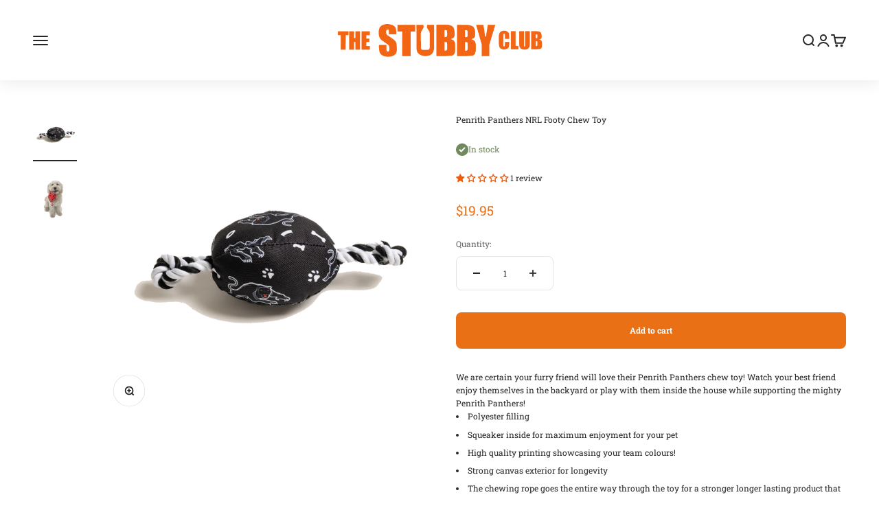

--- FILE ---
content_type: text/html; charset=utf-8
request_url: https://thestubbyclub.com.au/products/penrith-panthers-nrl-footy-chew-toy
body_size: 49159
content:
<!doctype html>

<html class="no-js" lang="en" dir="ltr">
  <head>
    <meta charset="utf-8">
    <meta name="viewport" content="width=device-width, initial-scale=1.0, height=device-height, minimum-scale=1.0, maximum-scale=1.0">
    <meta name="theme-color" content="#ffffff">

    <title>Penrith Panthers NRL Footy Chew Toy</title><meta name="description" content="We are certain your furry friend will love their Penrith Panthers chew toy! Watch your best friend enjoy themselves in the backyard or play with them inside the house while supporting the mighty Penrith Panthers! Polyester filling Squeaker inside for maximum enjoyment for your pet High quality printing showcasing your "><link rel="canonical" href="https://thestubbyclub.com.au/products/penrith-panthers-nrl-footy-chew-toy"><link rel="shortcut icon" href="//thestubbyclub.com.au/cdn/shop/files/stubby-club_favicon.png?v=1649040706&width=96">
      <link rel="apple-touch-icon" href="//thestubbyclub.com.au/cdn/shop/files/stubby-club_favicon.png?v=1649040706&width=180"><link rel="preconnect" href="https://cdn.shopify.com">
    <link rel="preconnect" href="https://fonts.shopifycdn.com" crossorigin>
    <link rel="dns-prefetch" href="https://productreviews.shopifycdn.com"><link rel="preload" href="//thestubbyclub.com.au/cdn/fonts/roboto_slab/robotoslab_n4.d3a9266696fe77645ad2b6579a2b30c11742dc68.woff2" as="font" type="font/woff2" crossorigin><link rel="preload" href="//thestubbyclub.com.au/cdn/fonts/roboto_slab/robotoslab_n4.d3a9266696fe77645ad2b6579a2b30c11742dc68.woff2" as="font" type="font/woff2" crossorigin><meta property="og:type" content="product">
  <meta property="og:title" content="Penrith Panthers NRL Footy Chew Toy">
  <meta property="product:price:amount" content="19.95">
  <meta property="product:price:currency" content="AUD"><meta property="og:image" content="http://thestubbyclub.com.au/cdn/shop/files/PanthersToy.png?v=1709783538&width=2048">
  <meta property="og:image:secure_url" content="https://thestubbyclub.com.au/cdn/shop/files/PanthersToy.png?v=1709783538&width=2048">
  <meta property="og:image:width" content="2000">
  <meta property="og:image:height" content="2000"><meta property="og:description" content="We are certain your furry friend will love their Penrith Panthers chew toy! Watch your best friend enjoy themselves in the backyard or play with them inside the house while supporting the mighty Penrith Panthers! Polyester filling Squeaker inside for maximum enjoyment for your pet High quality printing showcasing your "><meta property="og:url" content="https://thestubbyclub.com.au/products/penrith-panthers-nrl-footy-chew-toy">
<meta property="og:site_name" content="The Stubby Club | The Original Stubby Holder Dispenser "><meta name="twitter:card" content="summary"><meta name="twitter:title" content="Penrith Panthers NRL Footy Chew Toy">
  <meta name="twitter:description" content="We are certain your furry friend will love their Penrith Panthers chew toy! Watch your best friend enjoy themselves in the backyard or play with them inside the house while supporting the mighty Penrith Panthers!

Polyester filling
Squeaker inside for maximum enjoyment for your pet
High quality printing showcasing your team colours!
Strong canvas exterior for longevity 
The chewing rope goes the entire way through the toy for a stronger longer lasting product that your pet is sure to love.
Officially licensed product
"><meta name="twitter:image" content="https://thestubbyclub.com.au/cdn/shop/files/PanthersToy.png?crop=center&height=1200&v=1709783538&width=1200">
  <meta name="twitter:image:alt" content="">
  <script type="application/ld+json">
  {
    "@context": "https://schema.org",
    "@type": "Product",
    "productID": 8106671833335,
    "offers": [{
          "@type": "Offer",
          "name": "Penrith Panthers NRL Footy Chew Toy",
          "availability":"https://schema.org/InStock",
          "price": 19.95,
          "priceCurrency": "AUD",
          "priceValidUntil": "2026-01-28","sku": "NRPETOYPANT","url": "https://thestubbyclub.com.au/products/penrith-panthers-nrl-footy-chew-toy?variant=44404567179511"
        }
],"aggregateRating": {
        "@type": "AggregateRating",
        "ratingValue": "1.0",
        "reviewCount": "1",
        "worstRating": "1.0",
        "bestRating": "5.0"
      },"brand": {
      "@type": "Brand",
      "name": "The Stubby Club"
    },
    "name": "Penrith Panthers NRL Footy Chew Toy",
    "description": "We are certain your furry friend will love their Penrith Panthers chew toy! Watch your best friend enjoy themselves in the backyard or play with them inside the house while supporting the mighty Penrith Panthers!\n\nPolyester filling\nSqueaker inside for maximum enjoyment for your pet\nHigh quality printing showcasing your team colours!\nStrong canvas exterior for longevity \nThe chewing rope goes the entire way through the toy for a stronger longer lasting product that your pet is sure to love.\nOfficially licensed product\n",
    "category": "",
    "url": "https://thestubbyclub.com.au/products/penrith-panthers-nrl-footy-chew-toy",
    "sku": "NRPETOYPANT","weight": {
        "@type": "QuantitativeValue",
        "unitCode": "kg",
        "value": 0.1
      },"image": {
      "@type": "ImageObject",
      "url": "https://thestubbyclub.com.au/cdn/shop/files/PanthersToy.png?v=1709783538&width=1024",
      "image": "https://thestubbyclub.com.au/cdn/shop/files/PanthersToy.png?v=1709783538&width=1024",
      "name": "",
      "width": "1024",
      "height": "1024"
    }
  }
  </script>



  <script type="application/ld+json">
  {
    "@context": "https://schema.org",
    "@type": "BreadcrumbList",
  "itemListElement": [{
      "@type": "ListItem",
      "position": 1,
      "name": "Home",
      "item": "https://thestubbyclub.com.au"
    },{
          "@type": "ListItem",
          "position": 2,
          "name": "Penrith Panthers NRL Footy Chew Toy",
          "item": "https://thestubbyclub.com.au/products/penrith-panthers-nrl-footy-chew-toy"
        }]
  }
  </script>

<style>/* Typography (heading) */
  @font-face {
  font-family: "Roboto Slab";
  font-weight: 400;
  font-style: normal;
  font-display: fallback;
  src: url("//thestubbyclub.com.au/cdn/fonts/roboto_slab/robotoslab_n4.d3a9266696fe77645ad2b6579a2b30c11742dc68.woff2") format("woff2"),
       url("//thestubbyclub.com.au/cdn/fonts/roboto_slab/robotoslab_n4.ac73924d0e45cb28b8adb30cbb4ff26dbe125c23.woff") format("woff");
}

/* Typography (body) */
  @font-face {
  font-family: "Roboto Slab";
  font-weight: 400;
  font-style: normal;
  font-display: fallback;
  src: url("//thestubbyclub.com.au/cdn/fonts/roboto_slab/robotoslab_n4.d3a9266696fe77645ad2b6579a2b30c11742dc68.woff2") format("woff2"),
       url("//thestubbyclub.com.au/cdn/fonts/roboto_slab/robotoslab_n4.ac73924d0e45cb28b8adb30cbb4ff26dbe125c23.woff") format("woff");
}

@font-face {
  font-family: "Roboto Slab";
  font-weight: 700;
  font-style: normal;
  font-display: fallback;
  src: url("//thestubbyclub.com.au/cdn/fonts/roboto_slab/robotoslab_n7.5242eb50a2e2688ccb1b3a90257e09ca8f40a7fe.woff2") format("woff2"),
       url("//thestubbyclub.com.au/cdn/fonts/roboto_slab/robotoslab_n7.6217d6e8cdce1468038779247b461b93d14a8e93.woff") format("woff");
}

:root {
    /**
     * ---------------------------------------------------------------------
     * SPACING VARIABLES
     *
     * We are using a spacing inspired from frameworks like Tailwind CSS.
     * ---------------------------------------------------------------------
     */
    --spacing-0-5: 0.125rem; /* 2px */
    --spacing-1: 0.25rem; /* 4px */
    --spacing-1-5: 0.375rem; /* 6px */
    --spacing-2: 0.5rem; /* 8px */
    --spacing-2-5: 0.625rem; /* 10px */
    --spacing-3: 0.75rem; /* 12px */
    --spacing-3-5: 0.875rem; /* 14px */
    --spacing-4: 1rem; /* 16px */
    --spacing-4-5: 1.125rem; /* 18px */
    --spacing-5: 1.25rem; /* 20px */
    --spacing-5-5: 1.375rem; /* 22px */
    --spacing-6: 1.5rem; /* 24px */
    --spacing-6-5: 1.625rem; /* 26px */
    --spacing-7: 1.75rem; /* 28px */
    --spacing-7-5: 1.875rem; /* 30px */
    --spacing-8: 2rem; /* 32px */
    --spacing-8-5: 2.125rem; /* 34px */
    --spacing-9: 2.25rem; /* 36px */
    --spacing-9-5: 2.375rem; /* 38px */
    --spacing-10: 2.5rem; /* 40px */
    --spacing-11: 2.75rem; /* 44px */
    --spacing-12: 3rem; /* 48px */
    --spacing-14: 3.5rem; /* 56px */
    --spacing-16: 4rem; /* 64px */
    --spacing-18: 4.5rem; /* 72px */
    --spacing-20: 5rem; /* 80px */
    --spacing-24: 6rem; /* 96px */
    --spacing-28: 7rem; /* 112px */
    --spacing-32: 8rem; /* 128px */
    --spacing-36: 9rem; /* 144px */
    --spacing-40: 10rem; /* 160px */
    --spacing-44: 11rem; /* 176px */
    --spacing-48: 12rem; /* 192px */
    --spacing-52: 13rem; /* 208px */
    --spacing-56: 14rem; /* 224px */
    --spacing-60: 15rem; /* 240px */
    --spacing-64: 16rem; /* 256px */
    --spacing-72: 18rem; /* 288px */
    --spacing-80: 20rem; /* 320px */
    --spacing-96: 24rem; /* 384px */

    /* Container */
    --container-max-width: 1600px;
    --container-narrow-max-width: 1350px;
    --container-gutter: var(--spacing-5);
    --section-outer-spacing-block: var(--spacing-8);
    --section-inner-max-spacing-block: var(--spacing-8);
    --section-inner-spacing-inline: var(--container-gutter);
    --section-stack-spacing-block: var(--spacing-8);

    /* Grid gutter */
    --grid-gutter: var(--spacing-5);

    /* Product list settings */
    --product-list-row-gap: var(--spacing-8);
    --product-list-column-gap: var(--grid-gutter);

    /* Form settings */
    --input-gap: var(--spacing-2);
    --input-height: 2.625rem;
    --input-padding-inline: var(--spacing-4);

    /* Other sizes */
    --sticky-area-height: calc(var(--sticky-announcement-bar-enabled, 0) * var(--announcement-bar-height, 0px) + var(--sticky-header-enabled, 0) * var(--header-height, 0px));

    /* RTL support */
    --transform-logical-flip: 1;
    --transform-origin-start: left;
    --transform-origin-end: right;

    /**
     * ---------------------------------------------------------------------
     * TYPOGRAPHY
     * ---------------------------------------------------------------------
     */

    /* Font properties */
    --heading-font-family: "Roboto Slab", serif;
    --heading-font-weight: 400;
    --heading-font-style: normal;
    --heading-text-transform: normal;
    --heading-letter-spacing: -0.01em;
    --text-font-family: "Roboto Slab", serif;
    --text-font-weight: 400;
    --text-font-style: normal;
    --text-letter-spacing: 0.0em;

    /* Font sizes */
    --text-h0: 2.5rem;
    --text-h1: 1.75rem;
    --text-h2: 1.5rem;
    --text-h3: 1.375rem;
    --text-h4: 1.125rem;
    --text-h5: 1.125rem;
    --text-h6: 1rem;
    --text-xs: 0.625rem;
    --text-sm: 0.6875rem;
    --text-base: 0.75rem;
    --text-lg: 1.0rem;

    /**
     * ---------------------------------------------------------------------
     * COLORS
     * ---------------------------------------------------------------------
     */

    /* Color settings */--accent: 234 112 21;
    --text-primary: 39 39 39;
    --background-primary: 255 255 255;
    --dialog-background: 255 255 255;
    --border-color: var(--text-color, var(--text-primary)) / 0.12;

    /* Button colors */
    --button-background-primary: 234 112 21;
    --button-text-primary: 255 255 255;
    --button-background-secondary: 60 97 158;
    --button-text-secondary: 255 255 255;

    /* Status colors */
    --success-background: 238 241 235;
    --success-text: 112 138 92;
    --warning-background: 252 240 227;
    --warning-text: 227 126 22;
    --error-background: 245 229 229;
    --error-text: 170 40 38;

    /* Product colors */
    --on-sale-text: 227 79 79;
    --on-sale-badge-background: 227 79 79;
    --on-sale-badge-text: 255 255 255;
    --sold-out-badge-background: 190 189 185;
    --sold-out-badge-text: 0 0 0;
    --primary-badge-background: 60 97 158;
    --primary-badge-text: 255 255 255;
    --star-color: 255 183 74;
    --product-card-background: 255 255 255;
    --product-card-text: 39 39 39;

    /* Header colors */
    --header-background: 255 255 255;
    --header-text: 39 39 39;

    /* Footer colors */
    --footer-background: 39 39 39;
    --footer-text: 255 255 255;

    /* Rounded variables (used for border radius) */
    --rounded-xs: 0.25rem;
    --rounded-sm: 0.125rem;
    --rounded: 0.25rem;
    --rounded-lg: 0.5rem;
    --rounded-full: 9999px;

    --rounded-button: 0.5rem;
    --rounded-input: 0.5rem;

    /* Box shadow */
    --shadow-sm: 0 2px 8px rgb(var(--text-primary) / 0.1);
    --shadow: 0 5px 15px rgb(var(--text-primary) / 0.1);
    --shadow-md: 0 5px 30px rgb(var(--text-primary) / 0.1);
    --shadow-block: 0px 18px 50px rgb(var(--text-primary) / 0.1);

    /**
     * ---------------------------------------------------------------------
     * OTHER
     * ---------------------------------------------------------------------
     */

    --cursor-close-svg-url: url(//thestubbyclub.com.au/cdn/shop/t/67/assets/cursor-close.svg?v=147174565022153725511691393894);
    --cursor-zoom-in-svg-url: url(//thestubbyclub.com.au/cdn/shop/t/67/assets/cursor-zoom-in.svg?v=154953035094101115921691393894);
    --cursor-zoom-out-svg-url: url(//thestubbyclub.com.au/cdn/shop/t/67/assets/cursor-zoom-out.svg?v=16155520337305705181691393894);
    --checkmark-svg-url: url(//thestubbyclub.com.au/cdn/shop/t/67/assets/checkmark.svg?v=77552481021870063511691393894);
  }

  [dir="rtl"]:root {
    /* RTL support */
    --transform-logical-flip: -1;
    --transform-origin-start: right;
    --transform-origin-end: left;
  }

  @media screen and (min-width: 700px) {
    :root {
      /* Typography (font size) */
      --text-h0: 3.25rem;
      --text-h1: 2.25rem;
      --text-h2: 1.75rem;
      --text-h3: 1.625rem;
      --text-h4: 1.25rem;
      --text-h5: 1.25rem;
      --text-h6: 1.125rem;

      --text-xs: 0.6875rem;
      --text-sm: 0.75rem;
      --text-base: 0.75rem;
      --text-lg: 1.0rem;

      /* Spacing */
      --container-gutter: 2rem;
      --section-outer-spacing-block: var(--spacing-12);
      --section-inner-max-spacing-block: var(--spacing-10);
      --section-inner-spacing-inline: var(--spacing-14);
      --section-stack-spacing-block: var(--spacing-10);

      /* Grid gutter */
      --grid-gutter: var(--spacing-6);

      /* Product list settings */
      --product-list-row-gap: var(--spacing-12);

      /* Form settings */
      --input-gap: 1rem;
      --input-height: 3.125rem;
      --input-padding-inline: var(--spacing-5);
    }
  }

  @media screen and (min-width: 1000px) {
    :root {
      /* Spacing settings */
      --container-gutter: var(--spacing-12);
      --section-outer-spacing-block: var(--spacing-14);
      --section-inner-max-spacing-block: var(--spacing-12);
      --section-inner-spacing-inline: var(--spacing-18);
      --section-stack-spacing-block: var(--spacing-10);
    }
  }

  @media screen and (min-width: 1150px) {
    :root {
      /* Spacing settings */
      --container-gutter: var(--spacing-12);
      --section-outer-spacing-block: var(--spacing-14);
      --section-inner-max-spacing-block: var(--spacing-12);
      --section-inner-spacing-inline: var(--spacing-18);
      --section-stack-spacing-block: var(--spacing-12);
    }
  }

  @media screen and (min-width: 1400px) {
    :root {
      /* Typography (font size) */
      --text-h0: 4rem;
      --text-h1: 3rem;
      --text-h2: 2.5rem;
      --text-h3: 1.75rem;
      --text-h4: 1.5rem;
      --text-h5: 1.25rem;
      --text-h6: 1.25rem;

      --section-outer-spacing-block: var(--spacing-16);
      --section-inner-max-spacing-block: var(--spacing-14);
      --section-inner-spacing-inline: var(--spacing-20);
    }
  }

  @media screen and (min-width: 1600px) {
    :root {
      --section-outer-spacing-block: var(--spacing-16);
      --section-inner-max-spacing-block: var(--spacing-16);
      --section-inner-spacing-inline: var(--spacing-24);
    }
  }

  /**
   * ---------------------------------------------------------------------
   * LIQUID DEPENDANT CSS
   *
   * Our main CSS is Liquid free, but some very specific features depend on
   * theme settings, so we have them here
   * ---------------------------------------------------------------------
   */@media screen and (pointer: fine) {
        /* The !important are for the Shopify Payment button to ensure we override the default from Shopify styles */
        .button:not([disabled]):not(.button--outline):hover, .btn:not([disabled]):hover, .shopify-payment-button__button--unbranded:not([disabled]):hover {
          background-color: transparent !important;
          color: rgb(var(--button-outline-color) / var(--button-background-opacity, 1)) !important;
          box-shadow: inset 0 0 0 2px currentColor !important;
        }

        .button--outline:not([disabled]):hover {
          background: rgb(var(--button-background));
          color: rgb(var(--button-text-color));
          box-shadow: inset 0 0 0 2px rgb(var(--button-background));
        }
      }</style><script>
  document.documentElement.classList.replace('no-js', 'js');

  // This allows to expose several variables to the global scope, to be used in scripts
  window.themeVariables = {
    settings: {
      showPageTransition: false,
      headingApparition: "split_rotation",
      pageType: "product",
      moneyFormat: "${{amount}}",
      moneyWithCurrencyFormat: "${{amount}} AUD",
      currencyCodeEnabled: false,
      cartType: "drawer",
      showDiscount: true,
      discountMode: "saving"
    },

    strings: {
      accessibilityClose: "Close",
      accessibilityNext: "Next",
      accessibilityPrevious: "Previous",
      addToCartButton: "Add to cart",
      soldOutButton: "Sold out",
      preOrderButton: "Pre-order",
      unavailableButton: "Unavailable",
      closeGallery: "Close gallery",
      zoomGallery: "Zoom",
      errorGallery: "Image cannot be loaded",
      soldOutBadge: "Sold out",
      discountBadge: "Save @@",
      sku: "SKU:",
      searchNoResults: "No results could be found.",
      addOrderNote: "Add order note",
      editOrderNote: "Edit order note",
      shippingEstimatorNoResults: "Sorry, we do not ship to your address.",
      shippingEstimatorOneResult: "There is one shipping rate for your address:",
      shippingEstimatorMultipleResults: "There are several shipping rates for your address:",
      shippingEstimatorError: "One or more error occurred while retrieving shipping rates:"
    },

    breakpoints: {
      'sm': 'screen and (min-width: 700px)',
      'md': 'screen and (min-width: 1000px)',
      'lg': 'screen and (min-width: 1150px)',
      'xl': 'screen and (min-width: 1400px)',

      'sm-max': 'screen and (max-width: 699px)',
      'md-max': 'screen and (max-width: 999px)',
      'lg-max': 'screen and (max-width: 1149px)',
      'xl-max': 'screen and (max-width: 1399px)'
    }
  };// For detecting native share
  document.documentElement.classList.add(`native-share--${navigator.share ? 'enabled' : 'disabled'}`);// We save the product ID in local storage to be eventually used for recently viewed section
    try {
      const recentlyViewedProducts = new Set(JSON.parse(localStorage.getItem('theme:recently-viewed-products') || '[]'));

      recentlyViewedProducts.delete(8106671833335); // Delete first to re-move the product
      recentlyViewedProducts.add(8106671833335);

      localStorage.setItem('theme:recently-viewed-products', JSON.stringify(Array.from(recentlyViewedProducts.values()).reverse()));
    } catch (e) {
      // Safari in private mode does not allow setting item, we silently fail
    }</script><script type="module" src="//thestubbyclub.com.au/cdn/shop/t/67/assets/vendor.min.js?v=20880576495916334881691393871"></script>
    <script type="module" src="//thestubbyclub.com.au/cdn/shop/t/67/assets/theme.js?v=104800685727602329271700711925"></script>
    <script type="module" src="//thestubbyclub.com.au/cdn/shop/t/67/assets/sections.js?v=132189123466963518341700714090"></script>

    <script>window.performance && window.performance.mark && window.performance.mark('shopify.content_for_header.start');</script><meta name="google-site-verification" content="axvMA4LoGJclcX3sSZfuJ7QjAVuW_q2h_qnEWllB09w">
<meta name="google-site-verification" content="axvMA4LoGJclcX3sSZfuJ7QjAVuW_q2h_qnEWllB09w">
<meta id="shopify-digital-wallet" name="shopify-digital-wallet" content="/8180498491/digital_wallets/dialog">
<meta name="shopify-checkout-api-token" content="15aef4ecb696fe7a62d7c11e3a8cbf2c">
<meta id="in-context-paypal-metadata" data-shop-id="8180498491" data-venmo-supported="false" data-environment="production" data-locale="en_US" data-paypal-v4="true" data-currency="AUD">
<link rel="alternate" type="application/json+oembed" href="https://thestubbyclub.com.au/products/penrith-panthers-nrl-footy-chew-toy.oembed">
<script async="async" src="/checkouts/internal/preloads.js?locale=en-AU"></script>
<link rel="preconnect" href="https://shop.app" crossorigin="anonymous">
<script async="async" src="https://shop.app/checkouts/internal/preloads.js?locale=en-AU&shop_id=8180498491" crossorigin="anonymous"></script>
<script id="apple-pay-shop-capabilities" type="application/json">{"shopId":8180498491,"countryCode":"AU","currencyCode":"AUD","merchantCapabilities":["supports3DS"],"merchantId":"gid:\/\/shopify\/Shop\/8180498491","merchantName":"The Stubby Club | The Original Stubby Holder Dispenser ","requiredBillingContactFields":["postalAddress","email","phone"],"requiredShippingContactFields":["postalAddress","email","phone"],"shippingType":"shipping","supportedNetworks":["visa","masterCard","amex","jcb"],"total":{"type":"pending","label":"The Stubby Club | The Original Stubby Holder Dispenser ","amount":"1.00"},"shopifyPaymentsEnabled":true,"supportsSubscriptions":true}</script>
<script id="shopify-features" type="application/json">{"accessToken":"15aef4ecb696fe7a62d7c11e3a8cbf2c","betas":["rich-media-storefront-analytics"],"domain":"thestubbyclub.com.au","predictiveSearch":true,"shopId":8180498491,"locale":"en"}</script>
<script>var Shopify = Shopify || {};
Shopify.shop = "the-stubby-club.myshopify.com";
Shopify.locale = "en";
Shopify.currency = {"active":"AUD","rate":"1.0"};
Shopify.country = "AU";
Shopify.theme = {"name":"Impact - Jaboo 8\/8","id":136906539255,"schema_name":"Impact","schema_version":"4.3.4","theme_store_id":1190,"role":"main"};
Shopify.theme.handle = "null";
Shopify.theme.style = {"id":null,"handle":null};
Shopify.cdnHost = "thestubbyclub.com.au/cdn";
Shopify.routes = Shopify.routes || {};
Shopify.routes.root = "/";</script>
<script type="module">!function(o){(o.Shopify=o.Shopify||{}).modules=!0}(window);</script>
<script>!function(o){function n(){var o=[];function n(){o.push(Array.prototype.slice.apply(arguments))}return n.q=o,n}var t=o.Shopify=o.Shopify||{};t.loadFeatures=n(),t.autoloadFeatures=n()}(window);</script>
<script>
  window.ShopifyPay = window.ShopifyPay || {};
  window.ShopifyPay.apiHost = "shop.app\/pay";
  window.ShopifyPay.redirectState = null;
</script>
<script id="shop-js-analytics" type="application/json">{"pageType":"product"}</script>
<script defer="defer" async type="module" src="//thestubbyclub.com.au/cdn/shopifycloud/shop-js/modules/v2/client.init-shop-cart-sync_C5BV16lS.en.esm.js"></script>
<script defer="defer" async type="module" src="//thestubbyclub.com.au/cdn/shopifycloud/shop-js/modules/v2/chunk.common_CygWptCX.esm.js"></script>
<script type="module">
  await import("//thestubbyclub.com.au/cdn/shopifycloud/shop-js/modules/v2/client.init-shop-cart-sync_C5BV16lS.en.esm.js");
await import("//thestubbyclub.com.au/cdn/shopifycloud/shop-js/modules/v2/chunk.common_CygWptCX.esm.js");

  window.Shopify.SignInWithShop?.initShopCartSync?.({"fedCMEnabled":true,"windoidEnabled":true});

</script>
<script>
  window.Shopify = window.Shopify || {};
  if (!window.Shopify.featureAssets) window.Shopify.featureAssets = {};
  window.Shopify.featureAssets['shop-js'] = {"shop-cart-sync":["modules/v2/client.shop-cart-sync_ZFArdW7E.en.esm.js","modules/v2/chunk.common_CygWptCX.esm.js"],"init-fed-cm":["modules/v2/client.init-fed-cm_CmiC4vf6.en.esm.js","modules/v2/chunk.common_CygWptCX.esm.js"],"shop-button":["modules/v2/client.shop-button_tlx5R9nI.en.esm.js","modules/v2/chunk.common_CygWptCX.esm.js"],"shop-cash-offers":["modules/v2/client.shop-cash-offers_DOA2yAJr.en.esm.js","modules/v2/chunk.common_CygWptCX.esm.js","modules/v2/chunk.modal_D71HUcav.esm.js"],"init-windoid":["modules/v2/client.init-windoid_sURxWdc1.en.esm.js","modules/v2/chunk.common_CygWptCX.esm.js"],"shop-toast-manager":["modules/v2/client.shop-toast-manager_ClPi3nE9.en.esm.js","modules/v2/chunk.common_CygWptCX.esm.js"],"init-shop-email-lookup-coordinator":["modules/v2/client.init-shop-email-lookup-coordinator_B8hsDcYM.en.esm.js","modules/v2/chunk.common_CygWptCX.esm.js"],"init-shop-cart-sync":["modules/v2/client.init-shop-cart-sync_C5BV16lS.en.esm.js","modules/v2/chunk.common_CygWptCX.esm.js"],"avatar":["modules/v2/client.avatar_BTnouDA3.en.esm.js"],"pay-button":["modules/v2/client.pay-button_FdsNuTd3.en.esm.js","modules/v2/chunk.common_CygWptCX.esm.js"],"init-customer-accounts":["modules/v2/client.init-customer-accounts_DxDtT_ad.en.esm.js","modules/v2/client.shop-login-button_C5VAVYt1.en.esm.js","modules/v2/chunk.common_CygWptCX.esm.js","modules/v2/chunk.modal_D71HUcav.esm.js"],"init-shop-for-new-customer-accounts":["modules/v2/client.init-shop-for-new-customer-accounts_ChsxoAhi.en.esm.js","modules/v2/client.shop-login-button_C5VAVYt1.en.esm.js","modules/v2/chunk.common_CygWptCX.esm.js","modules/v2/chunk.modal_D71HUcav.esm.js"],"shop-login-button":["modules/v2/client.shop-login-button_C5VAVYt1.en.esm.js","modules/v2/chunk.common_CygWptCX.esm.js","modules/v2/chunk.modal_D71HUcav.esm.js"],"init-customer-accounts-sign-up":["modules/v2/client.init-customer-accounts-sign-up_CPSyQ0Tj.en.esm.js","modules/v2/client.shop-login-button_C5VAVYt1.en.esm.js","modules/v2/chunk.common_CygWptCX.esm.js","modules/v2/chunk.modal_D71HUcav.esm.js"],"shop-follow-button":["modules/v2/client.shop-follow-button_Cva4Ekp9.en.esm.js","modules/v2/chunk.common_CygWptCX.esm.js","modules/v2/chunk.modal_D71HUcav.esm.js"],"checkout-modal":["modules/v2/client.checkout-modal_BPM8l0SH.en.esm.js","modules/v2/chunk.common_CygWptCX.esm.js","modules/v2/chunk.modal_D71HUcav.esm.js"],"lead-capture":["modules/v2/client.lead-capture_Bi8yE_yS.en.esm.js","modules/v2/chunk.common_CygWptCX.esm.js","modules/v2/chunk.modal_D71HUcav.esm.js"],"shop-login":["modules/v2/client.shop-login_D6lNrXab.en.esm.js","modules/v2/chunk.common_CygWptCX.esm.js","modules/v2/chunk.modal_D71HUcav.esm.js"],"payment-terms":["modules/v2/client.payment-terms_CZxnsJam.en.esm.js","modules/v2/chunk.common_CygWptCX.esm.js","modules/v2/chunk.modal_D71HUcav.esm.js"]};
</script>
<script>(function() {
  var isLoaded = false;
  function asyncLoad() {
    if (isLoaded) return;
    isLoaded = true;
    var urls = ["https:\/\/cdn.getcarro.com\/script-tags\/all\/050820094100.js?shop=the-stubby-club.myshopify.com","https:\/\/intg.snapchat.com\/shopify\/shopify-scevent-init.js?id=31f55d0f-30be-4673-bfc4-4bdf32a948e6\u0026shop=the-stubby-club.myshopify.com","https:\/\/swift.perfectapps.io\/store\/assets\/dist\/js\/main.min.js?v=1_1663639081\u0026shop=the-stubby-club.myshopify.com","https:\/\/sprt-mws-legacy-files.spur-i-t.com\/motivator\/source.js?mw_motivator_t=1674608915\u0026shop=the-stubby-club.myshopify.com","https:\/\/t.cfjump.com\/tag\/80528?shop=the-stubby-club.myshopify.com"];
    for (var i = 0; i < urls.length; i++) {
      var s = document.createElement('script');
      s.type = 'text/javascript';
      s.async = true;
      s.src = urls[i];
      var x = document.getElementsByTagName('script')[0];
      x.parentNode.insertBefore(s, x);
    }
  };
  if(window.attachEvent) {
    window.attachEvent('onload', asyncLoad);
  } else {
    window.addEventListener('load', asyncLoad, false);
  }
})();</script>
<script id="__st">var __st={"a":8180498491,"offset":39600,"reqid":"eae7b09b-342a-41d4-bc06-39cedd279121-1768705212","pageurl":"thestubbyclub.com.au\/products\/penrith-panthers-nrl-footy-chew-toy","u":"0c55d339e4f5","p":"product","rtyp":"product","rid":8106671833335};</script>
<script>window.ShopifyPaypalV4VisibilityTracking = true;</script>
<script id="captcha-bootstrap">!function(){'use strict';const t='contact',e='account',n='new_comment',o=[[t,t],['blogs',n],['comments',n],[t,'customer']],c=[[e,'customer_login'],[e,'guest_login'],[e,'recover_customer_password'],[e,'create_customer']],r=t=>t.map((([t,e])=>`form[action*='/${t}']:not([data-nocaptcha='true']) input[name='form_type'][value='${e}']`)).join(','),a=t=>()=>t?[...document.querySelectorAll(t)].map((t=>t.form)):[];function s(){const t=[...o],e=r(t);return a(e)}const i='password',u='form_key',d=['recaptcha-v3-token','g-recaptcha-response','h-captcha-response',i],f=()=>{try{return window.sessionStorage}catch{return}},m='__shopify_v',_=t=>t.elements[u];function p(t,e,n=!1){try{const o=window.sessionStorage,c=JSON.parse(o.getItem(e)),{data:r}=function(t){const{data:e,action:n}=t;return t[m]||n?{data:e,action:n}:{data:t,action:n}}(c);for(const[e,n]of Object.entries(r))t.elements[e]&&(t.elements[e].value=n);n&&o.removeItem(e)}catch(o){console.error('form repopulation failed',{error:o})}}const l='form_type',E='cptcha';function T(t){t.dataset[E]=!0}const w=window,h=w.document,L='Shopify',v='ce_forms',y='captcha';let A=!1;((t,e)=>{const n=(g='f06e6c50-85a8-45c8-87d0-21a2b65856fe',I='https://cdn.shopify.com/shopifycloud/storefront-forms-hcaptcha/ce_storefront_forms_captcha_hcaptcha.v1.5.2.iife.js',D={infoText:'Protected by hCaptcha',privacyText:'Privacy',termsText:'Terms'},(t,e,n)=>{const o=w[L][v],c=o.bindForm;if(c)return c(t,g,e,D).then(n);var r;o.q.push([[t,g,e,D],n]),r=I,A||(h.body.append(Object.assign(h.createElement('script'),{id:'captcha-provider',async:!0,src:r})),A=!0)});var g,I,D;w[L]=w[L]||{},w[L][v]=w[L][v]||{},w[L][v].q=[],w[L][y]=w[L][y]||{},w[L][y].protect=function(t,e){n(t,void 0,e),T(t)},Object.freeze(w[L][y]),function(t,e,n,w,h,L){const[v,y,A,g]=function(t,e,n){const i=e?o:[],u=t?c:[],d=[...i,...u],f=r(d),m=r(i),_=r(d.filter((([t,e])=>n.includes(e))));return[a(f),a(m),a(_),s()]}(w,h,L),I=t=>{const e=t.target;return e instanceof HTMLFormElement?e:e&&e.form},D=t=>v().includes(t);t.addEventListener('submit',(t=>{const e=I(t);if(!e)return;const n=D(e)&&!e.dataset.hcaptchaBound&&!e.dataset.recaptchaBound,o=_(e),c=g().includes(e)&&(!o||!o.value);(n||c)&&t.preventDefault(),c&&!n&&(function(t){try{if(!f())return;!function(t){const e=f();if(!e)return;const n=_(t);if(!n)return;const o=n.value;o&&e.removeItem(o)}(t);const e=Array.from(Array(32),(()=>Math.random().toString(36)[2])).join('');!function(t,e){_(t)||t.append(Object.assign(document.createElement('input'),{type:'hidden',name:u})),t.elements[u].value=e}(t,e),function(t,e){const n=f();if(!n)return;const o=[...t.querySelectorAll(`input[type='${i}']`)].map((({name:t})=>t)),c=[...d,...o],r={};for(const[a,s]of new FormData(t).entries())c.includes(a)||(r[a]=s);n.setItem(e,JSON.stringify({[m]:1,action:t.action,data:r}))}(t,e)}catch(e){console.error('failed to persist form',e)}}(e),e.submit())}));const S=(t,e)=>{t&&!t.dataset[E]&&(n(t,e.some((e=>e===t))),T(t))};for(const o of['focusin','change'])t.addEventListener(o,(t=>{const e=I(t);D(e)&&S(e,y())}));const B=e.get('form_key'),M=e.get(l),P=B&&M;t.addEventListener('DOMContentLoaded',(()=>{const t=y();if(P)for(const e of t)e.elements[l].value===M&&p(e,B);[...new Set([...A(),...v().filter((t=>'true'===t.dataset.shopifyCaptcha))])].forEach((e=>S(e,t)))}))}(h,new URLSearchParams(w.location.search),n,t,e,['guest_login'])})(!0,!0)}();</script>
<script integrity="sha256-4kQ18oKyAcykRKYeNunJcIwy7WH5gtpwJnB7kiuLZ1E=" data-source-attribution="shopify.loadfeatures" defer="defer" src="//thestubbyclub.com.au/cdn/shopifycloud/storefront/assets/storefront/load_feature-a0a9edcb.js" crossorigin="anonymous"></script>
<script crossorigin="anonymous" defer="defer" src="//thestubbyclub.com.au/cdn/shopifycloud/storefront/assets/shopify_pay/storefront-65b4c6d7.js?v=20250812"></script>
<script data-source-attribution="shopify.dynamic_checkout.dynamic.init">var Shopify=Shopify||{};Shopify.PaymentButton=Shopify.PaymentButton||{isStorefrontPortableWallets:!0,init:function(){window.Shopify.PaymentButton.init=function(){};var t=document.createElement("script");t.src="https://thestubbyclub.com.au/cdn/shopifycloud/portable-wallets/latest/portable-wallets.en.js",t.type="module",document.head.appendChild(t)}};
</script>
<script data-source-attribution="shopify.dynamic_checkout.buyer_consent">
  function portableWalletsHideBuyerConsent(e){var t=document.getElementById("shopify-buyer-consent"),n=document.getElementById("shopify-subscription-policy-button");t&&n&&(t.classList.add("hidden"),t.setAttribute("aria-hidden","true"),n.removeEventListener("click",e))}function portableWalletsShowBuyerConsent(e){var t=document.getElementById("shopify-buyer-consent"),n=document.getElementById("shopify-subscription-policy-button");t&&n&&(t.classList.remove("hidden"),t.removeAttribute("aria-hidden"),n.addEventListener("click",e))}window.Shopify?.PaymentButton&&(window.Shopify.PaymentButton.hideBuyerConsent=portableWalletsHideBuyerConsent,window.Shopify.PaymentButton.showBuyerConsent=portableWalletsShowBuyerConsent);
</script>
<script data-source-attribution="shopify.dynamic_checkout.cart.bootstrap">document.addEventListener("DOMContentLoaded",(function(){function t(){return document.querySelector("shopify-accelerated-checkout-cart, shopify-accelerated-checkout")}if(t())Shopify.PaymentButton.init();else{new MutationObserver((function(e,n){t()&&(Shopify.PaymentButton.init(),n.disconnect())})).observe(document.body,{childList:!0,subtree:!0})}}));
</script>
<link id="shopify-accelerated-checkout-styles" rel="stylesheet" media="screen" href="https://thestubbyclub.com.au/cdn/shopifycloud/portable-wallets/latest/accelerated-checkout-backwards-compat.css" crossorigin="anonymous">
<style id="shopify-accelerated-checkout-cart">
        #shopify-buyer-consent {
  margin-top: 1em;
  display: inline-block;
  width: 100%;
}

#shopify-buyer-consent.hidden {
  display: none;
}

#shopify-subscription-policy-button {
  background: none;
  border: none;
  padding: 0;
  text-decoration: underline;
  font-size: inherit;
  cursor: pointer;
}

#shopify-subscription-policy-button::before {
  box-shadow: none;
}

      </style>

<script>window.performance && window.performance.mark && window.performance.mark('shopify.content_for_header.end');</script>
<link href="//thestubbyclub.com.au/cdn/shop/t/67/assets/theme.css?v=140879992699741008551692665297" rel="stylesheet" type="text/css" media="all" /><script>
    
    
    
    
    var gsf_conversion_data = {page_type : 'product', event : 'view_item', data : {product_data : [{variant_id : 44404567179511, product_id : 8106671833335, name : "Penrith Panthers NRL Footy Chew Toy", price : "19.95", currency : "AUD", sku : "NRPETOYPANT", brand : "The Stubby Club", variant : "Default Title", category : "", quantity : "209" }], total_price : "19.95", shop_currency : "AUD"}};
    
</script>
<!-- BEGIN app block: shopify://apps/judge-me-reviews/blocks/judgeme_core/61ccd3b1-a9f2-4160-9fe9-4fec8413e5d8 --><!-- Start of Judge.me Core -->






<link rel="dns-prefetch" href="https://cdnwidget.judge.me">
<link rel="dns-prefetch" href="https://cdn.judge.me">
<link rel="dns-prefetch" href="https://cdn1.judge.me">
<link rel="dns-prefetch" href="https://api.judge.me">

<script data-cfasync='false' class='jdgm-settings-script'>window.jdgmSettings={"pagination":5,"disable_web_reviews":false,"badge_no_review_text":"No reviews","badge_n_reviews_text":"{{ n }} review/reviews","badge_star_color":"#f55b07","hide_badge_preview_if_no_reviews":true,"badge_hide_text":false,"enforce_center_preview_badge":false,"widget_title":"Customer Reviews","widget_open_form_text":"Write a review","widget_close_form_text":"Cancel review","widget_refresh_page_text":"Refresh page","widget_summary_text":"Based on {{ number_of_reviews }} review/reviews","widget_no_review_text":"Be the first to write a review","widget_name_field_text":"Display name","widget_verified_name_field_text":"Verified Name (public)","widget_name_placeholder_text":"Display name","widget_required_field_error_text":"This field is required.","widget_email_field_text":"Email address","widget_verified_email_field_text":"Verified Email (private, can not be edited)","widget_email_placeholder_text":"Your email address","widget_email_field_error_text":"Please enter a valid email address.","widget_rating_field_text":"Rating","widget_review_title_field_text":"Review Title (required)","widget_review_title_placeholder_text":"Give your review a title","widget_review_body_field_text":"Review (required)","widget_review_body_placeholder_text":"Start writing here...","widget_pictures_field_text":"Picture/Video (optional)","widget_submit_review_text":"Submit Review","widget_submit_verified_review_text":"Submit Verified Review","widget_submit_success_msg_with_auto_publish":"Thank you! Please refresh the page in a few moments to see your review. You can remove or edit your review by logging into \u003ca href='https://judge.me/login' target='_blank' rel='nofollow noopener'\u003eJudge.me\u003c/a\u003e","widget_submit_success_msg_no_auto_publish":"Thank you! Your review will be published as soon as it is approved by the shop admin. You can remove or edit your review by logging into \u003ca href='https://judge.me/login' target='_blank' rel='nofollow noopener'\u003eJudge.me\u003c/a\u003e","widget_show_default_reviews_out_of_total_text":"Showing {{ n_reviews_shown }} out of {{ n_reviews }} reviews.","widget_show_all_link_text":"Show all","widget_show_less_link_text":"Show less","widget_author_said_text":"{{ reviewer_name }} said:","widget_days_text":"{{ n }} days ago","widget_weeks_text":"{{ n }} week/weeks ago","widget_months_text":"{{ n }} month/months ago","widget_years_text":"{{ n }} year/years ago","widget_yesterday_text":"Yesterday","widget_today_text":"Today","widget_replied_text":"\u003e\u003e {{ shop_name }} replied:","widget_read_more_text":"Read more","widget_reviewer_name_as_initial":"","widget_rating_filter_color":"#f55b07","widget_rating_filter_see_all_text":"See all reviews","widget_sorting_most_recent_text":"Most Recent","widget_sorting_highest_rating_text":"Highest Rating","widget_sorting_lowest_rating_text":"Lowest Rating","widget_sorting_with_pictures_text":"Only Pictures","widget_sorting_most_helpful_text":"Most Helpful","widget_open_question_form_text":"Ask a question","widget_reviews_subtab_text":"Reviews","widget_questions_subtab_text":"Questions","widget_question_label_text":"Question","widget_answer_label_text":"Answer","widget_question_placeholder_text":"Write your question here","widget_submit_question_text":"Submit Question","widget_question_submit_success_text":"Thank you for your question! We will notify you once it gets answered.","widget_star_color":"#f55b07","verified_badge_text":"Verified","verified_badge_bg_color":"","verified_badge_text_color":"","verified_badge_placement":"left-of-reviewer-name","widget_review_max_height":"","widget_hide_border":false,"widget_social_share":false,"widget_thumb":false,"widget_review_location_show":false,"widget_location_format":"country_iso_code","all_reviews_include_out_of_store_products":true,"all_reviews_out_of_store_text":"(out of store)","all_reviews_pagination":100,"all_reviews_product_name_prefix_text":"about","enable_review_pictures":false,"enable_question_anwser":false,"widget_theme":"leex","review_date_format":"mm/dd/yyyy","default_sort_method":"most-recent","widget_product_reviews_subtab_text":"Product Reviews","widget_shop_reviews_subtab_text":"Shop Reviews","widget_other_products_reviews_text":"Reviews for other products","widget_store_reviews_subtab_text":"Store reviews","widget_no_store_reviews_text":"This store hasn't received any reviews yet","widget_web_restriction_product_reviews_text":"This product hasn't received any reviews yet","widget_no_items_text":"No items found","widget_show_more_text":"Show more","widget_write_a_store_review_text":"Write a Store Review","widget_other_languages_heading":"Reviews in Other Languages","widget_translate_review_text":"Translate review to {{ language }}","widget_translating_review_text":"Translating...","widget_show_original_translation_text":"Show original ({{ language }})","widget_translate_review_failed_text":"Review couldn't be translated.","widget_translate_review_retry_text":"Retry","widget_translate_review_try_again_later_text":"Try again later","show_product_url_for_grouped_product":false,"widget_sorting_pictures_first_text":"Pictures First","show_pictures_on_all_rev_page_mobile":false,"show_pictures_on_all_rev_page_desktop":false,"floating_tab_hide_mobile_install_preference":false,"floating_tab_button_name":"★ Reviews","floating_tab_title":"Let customers speak for us","floating_tab_button_color":"","floating_tab_button_background_color":"","floating_tab_url":"","floating_tab_url_enabled":false,"floating_tab_tab_style":"text","all_reviews_text_badge_text":"Customers rate us {{ shop.metafields.judgeme.all_reviews_rating | round: 1 }}/5 based on {{ shop.metafields.judgeme.all_reviews_count }} reviews.","all_reviews_text_badge_text_branded_style":"{{ shop.metafields.judgeme.all_reviews_rating | round: 1 }} out of 5 stars based on {{ shop.metafields.judgeme.all_reviews_count }} reviews","is_all_reviews_text_badge_a_link":false,"show_stars_for_all_reviews_text_badge":false,"all_reviews_text_badge_url":"","all_reviews_text_style":"text","all_reviews_text_color_style":"judgeme_brand_color","all_reviews_text_color":"#108474","all_reviews_text_show_jm_brand":true,"featured_carousel_show_header":true,"featured_carousel_title":"What Our Customers Are Saying...","testimonials_carousel_title":"Customers are saying","videos_carousel_title":"Real customer stories","cards_carousel_title":"Customers are saying","featured_carousel_count_text":"from {{ n }} reviews","featured_carousel_add_link_to_all_reviews_page":false,"featured_carousel_url":"","featured_carousel_show_images":true,"featured_carousel_autoslide_interval":5,"featured_carousel_arrows_on_the_sides":true,"featured_carousel_height":250,"featured_carousel_width":80,"featured_carousel_image_size":0,"featured_carousel_image_height":250,"featured_carousel_arrow_color":"#000000","verified_count_badge_style":"vintage","verified_count_badge_orientation":"horizontal","verified_count_badge_color_style":"judgeme_brand_color","verified_count_badge_color":"#108474","is_verified_count_badge_a_link":false,"verified_count_badge_url":"","verified_count_badge_show_jm_brand":true,"widget_rating_preset_default":5,"widget_first_sub_tab":"product-reviews","widget_show_histogram":true,"widget_histogram_use_custom_color":true,"widget_pagination_use_custom_color":false,"widget_star_use_custom_color":true,"widget_verified_badge_use_custom_color":false,"widget_write_review_use_custom_color":false,"picture_reminder_submit_button":"Upload Pictures","enable_review_videos":false,"mute_video_by_default":false,"widget_sorting_videos_first_text":"Videos First","widget_review_pending_text":"Pending","featured_carousel_items_for_large_screen":5,"social_share_options_order":"Facebook,Twitter","remove_microdata_snippet":true,"disable_json_ld":false,"enable_json_ld_products":false,"preview_badge_show_question_text":false,"preview_badge_no_question_text":"No questions","preview_badge_n_question_text":"{{ number_of_questions }} question/questions","qa_badge_show_icon":false,"qa_badge_position":"same-row","remove_judgeme_branding":false,"widget_add_search_bar":false,"widget_search_bar_placeholder":"Search","widget_sorting_verified_only_text":"Verified only","featured_carousel_theme":"compact","featured_carousel_show_rating":true,"featured_carousel_show_title":true,"featured_carousel_show_body":true,"featured_carousel_show_date":false,"featured_carousel_show_reviewer":true,"featured_carousel_show_product":false,"featured_carousel_header_background_color":"#108474","featured_carousel_header_text_color":"#ffffff","featured_carousel_name_product_separator":"reviewed","featured_carousel_full_star_background":"#000000","featured_carousel_empty_star_background":"#dadada","featured_carousel_vertical_theme_background":"#dbdcdc","featured_carousel_verified_badge_enable":false,"featured_carousel_verified_badge_color":"#108474","featured_carousel_border_style":"round","featured_carousel_review_line_length_limit":3,"featured_carousel_more_reviews_button_text":"Read more reviews","featured_carousel_view_product_button_text":"View product","all_reviews_page_load_reviews_on":"scroll","all_reviews_page_load_more_text":"Load More Reviews","disable_fb_tab_reviews":false,"enable_ajax_cdn_cache":false,"widget_public_name_text":"displayed publicly like","default_reviewer_name":"John Smith","default_reviewer_name_has_non_latin":true,"widget_reviewer_anonymous":"Anonymous","medals_widget_title":"Judge.me Review Medals","medals_widget_background_color":"#f9fafb","medals_widget_position":"footer_all_pages","medals_widget_border_color":"#f9fafb","medals_widget_verified_text_position":"left","medals_widget_use_monochromatic_version":false,"medals_widget_elements_color":"#108474","show_reviewer_avatar":true,"widget_invalid_yt_video_url_error_text":"Not a YouTube video URL","widget_max_length_field_error_text":"Please enter no more than {0} characters.","widget_show_country_flag":false,"widget_show_collected_via_shop_app":true,"widget_verified_by_shop_badge_style":"light","widget_verified_by_shop_text":"Verified by Shop","widget_show_photo_gallery":false,"widget_load_with_code_splitting":true,"widget_ugc_install_preference":false,"widget_ugc_title":"Made by us, Shared by you","widget_ugc_subtitle":"Tag us to see your picture featured in our page","widget_ugc_arrows_color":"#ffffff","widget_ugc_primary_button_text":"Buy Now","widget_ugc_primary_button_background_color":"#108474","widget_ugc_primary_button_text_color":"#ffffff","widget_ugc_primary_button_border_width":"0","widget_ugc_primary_button_border_style":"none","widget_ugc_primary_button_border_color":"#108474","widget_ugc_primary_button_border_radius":"25","widget_ugc_secondary_button_text":"Load More","widget_ugc_secondary_button_background_color":"#ffffff","widget_ugc_secondary_button_text_color":"#108474","widget_ugc_secondary_button_border_width":"2","widget_ugc_secondary_button_border_style":"solid","widget_ugc_secondary_button_border_color":"#108474","widget_ugc_secondary_button_border_radius":"25","widget_ugc_reviews_button_text":"View Reviews","widget_ugc_reviews_button_background_color":"#ffffff","widget_ugc_reviews_button_text_color":"#108474","widget_ugc_reviews_button_border_width":"2","widget_ugc_reviews_button_border_style":"solid","widget_ugc_reviews_button_border_color":"#108474","widget_ugc_reviews_button_border_radius":"25","widget_ugc_reviews_button_link_to":"judgeme-reviews-page","widget_ugc_show_post_date":true,"widget_ugc_max_width":"800","widget_rating_metafield_value_type":true,"widget_primary_color":"#108474","widget_enable_secondary_color":false,"widget_secondary_color":"#edf5f5","widget_summary_average_rating_text":"{{ average_rating }} out of 5","widget_media_grid_title":"Customer photos \u0026 videos","widget_media_grid_see_more_text":"See more","widget_round_style":false,"widget_show_product_medals":true,"widget_verified_by_judgeme_text":"Verified by Judge.me","widget_show_store_medals":true,"widget_verified_by_judgeme_text_in_store_medals":"Verified by Judge.me","widget_media_field_exceed_quantity_message":"Sorry, we can only accept {{ max_media }} for one review.","widget_media_field_exceed_limit_message":"{{ file_name }} is too large, please select a {{ media_type }} less than {{ size_limit }}MB.","widget_review_submitted_text":"Review Submitted!","widget_question_submitted_text":"Question Submitted!","widget_close_form_text_question":"Cancel","widget_write_your_answer_here_text":"Write your answer here","widget_enabled_branded_link":true,"widget_show_collected_by_judgeme":false,"widget_reviewer_name_color":"","widget_write_review_text_color":"","widget_write_review_bg_color":"","widget_collected_by_judgeme_text":"collected by Judge.me","widget_pagination_type":"standard","widget_load_more_text":"Load More","widget_load_more_color":"#108474","widget_full_review_text":"Full Review","widget_read_more_reviews_text":"Read More Reviews","widget_read_questions_text":"Read Questions","widget_questions_and_answers_text":"Questions \u0026 Answers","widget_verified_by_text":"Verified by","widget_verified_text":"Verified","widget_number_of_reviews_text":"{{ number_of_reviews }} reviews","widget_back_button_text":"Back","widget_next_button_text":"Next","widget_custom_forms_filter_button":"Filters","custom_forms_style":"vertical","widget_show_review_information":false,"how_reviews_are_collected":"How reviews are collected?","widget_show_review_keywords":false,"widget_gdpr_statement":"How we use your data: We'll only contact you about the review you left, and only if necessary. By submitting your review, you agree to Judge.me's \u003ca href='https://judge.me/terms' target='_blank' rel='nofollow noopener'\u003eterms\u003c/a\u003e, \u003ca href='https://judge.me/privacy' target='_blank' rel='nofollow noopener'\u003eprivacy\u003c/a\u003e and \u003ca href='https://judge.me/content-policy' target='_blank' rel='nofollow noopener'\u003econtent\u003c/a\u003e policies.","widget_multilingual_sorting_enabled":false,"widget_translate_review_content_enabled":false,"widget_translate_review_content_method":"manual","popup_widget_review_selection":"automatically_with_pictures","popup_widget_round_border_style":true,"popup_widget_show_title":true,"popup_widget_show_body":true,"popup_widget_show_reviewer":false,"popup_widget_show_product":true,"popup_widget_show_pictures":true,"popup_widget_use_review_picture":true,"popup_widget_show_on_home_page":true,"popup_widget_show_on_product_page":true,"popup_widget_show_on_collection_page":true,"popup_widget_show_on_cart_page":true,"popup_widget_position":"bottom_left","popup_widget_first_review_delay":5,"popup_widget_duration":5,"popup_widget_interval":5,"popup_widget_review_count":5,"popup_widget_hide_on_mobile":true,"review_snippet_widget_round_border_style":true,"review_snippet_widget_card_color":"#FFFFFF","review_snippet_widget_slider_arrows_background_color":"#FFFFFF","review_snippet_widget_slider_arrows_color":"#000000","review_snippet_widget_star_color":"#108474","show_product_variant":false,"all_reviews_product_variant_label_text":"Variant: ","widget_show_verified_branding":false,"widget_ai_summary_title":"Customers say","widget_ai_summary_disclaimer":"AI-powered review summary based on recent customer reviews","widget_show_ai_summary":false,"widget_show_ai_summary_bg":false,"widget_show_review_title_input":true,"redirect_reviewers_invited_via_email":"review_widget","request_store_review_after_product_review":false,"request_review_other_products_in_order":false,"review_form_color_scheme":"default","review_form_corner_style":"square","review_form_star_color":{},"review_form_text_color":"#333333","review_form_background_color":"#ffffff","review_form_field_background_color":"#fafafa","review_form_button_color":{},"review_form_button_text_color":"#ffffff","review_form_modal_overlay_color":"#000000","review_content_screen_title_text":"How would you rate this product?","review_content_introduction_text":"We would love it if you would share a bit about your experience.","store_review_form_title_text":"How would you rate this store?","store_review_form_introduction_text":"We would love it if you would share a bit about your experience.","show_review_guidance_text":true,"one_star_review_guidance_text":"Poor","five_star_review_guidance_text":"Great","customer_information_screen_title_text":"About you","customer_information_introduction_text":"Please tell us more about you.","custom_questions_screen_title_text":"Your experience in more detail","custom_questions_introduction_text":"Here are a few questions to help us understand more about your experience.","review_submitted_screen_title_text":"Thanks for your review!","review_submitted_screen_thank_you_text":"We are processing it and it will appear on the store soon.","review_submitted_screen_email_verification_text":"Please confirm your email by clicking the link we just sent you. This helps us keep reviews authentic.","review_submitted_request_store_review_text":"Would you like to share your experience of shopping with us?","review_submitted_review_other_products_text":"Would you like to review these products?","store_review_screen_title_text":"Would you like to share your experience of shopping with us?","store_review_introduction_text":"We value your feedback and use it to improve. Please share any thoughts or suggestions you have.","reviewer_media_screen_title_picture_text":"Share a picture","reviewer_media_introduction_picture_text":"Upload a photo to support your review.","reviewer_media_screen_title_video_text":"Share a video","reviewer_media_introduction_video_text":"Upload a video to support your review.","reviewer_media_screen_title_picture_or_video_text":"Share a picture or video","reviewer_media_introduction_picture_or_video_text":"Upload a photo or video to support your review.","reviewer_media_youtube_url_text":"Paste your Youtube URL here","advanced_settings_next_step_button_text":"Next","advanced_settings_close_review_button_text":"Close","modal_write_review_flow":false,"write_review_flow_required_text":"Required","write_review_flow_privacy_message_text":"We respect your privacy.","write_review_flow_anonymous_text":"Post review as anonymous","write_review_flow_visibility_text":"This won't be visible to other customers.","write_review_flow_multiple_selection_help_text":"Select as many as you like","write_review_flow_single_selection_help_text":"Select one option","write_review_flow_required_field_error_text":"This field is required","write_review_flow_invalid_email_error_text":"Please enter a valid email address","write_review_flow_max_length_error_text":"Max. {{ max_length }} characters.","write_review_flow_media_upload_text":"\u003cb\u003eClick to upload\u003c/b\u003e or drag and drop","write_review_flow_gdpr_statement":"We'll only contact you about your review if necessary. By submitting your review, you agree to our \u003ca href='https://judge.me/terms' target='_blank' rel='nofollow noopener'\u003eterms and conditions\u003c/a\u003e and \u003ca href='https://judge.me/privacy' target='_blank' rel='nofollow noopener'\u003eprivacy policy\u003c/a\u003e.","rating_only_reviews_enabled":false,"show_negative_reviews_help_screen":false,"new_review_flow_help_screen_rating_threshold":3,"negative_review_resolution_screen_title_text":"Tell us more","negative_review_resolution_text":"Your experience matters to us. If there were issues with your purchase, we're here to help. Feel free to reach out to us, we'd love the opportunity to make things right.","negative_review_resolution_button_text":"Contact us","negative_review_resolution_proceed_with_review_text":"Leave a review","negative_review_resolution_subject":"Issue with purchase from {{ shop_name }}.{{ order_name }}","preview_badge_collection_page_install_status":false,"widget_review_custom_css":"","preview_badge_custom_css":"","preview_badge_stars_count":"5-stars","featured_carousel_custom_css":"","floating_tab_custom_css":"","all_reviews_widget_custom_css":"","medals_widget_custom_css":"","verified_badge_custom_css":"","all_reviews_text_custom_css":"","transparency_badges_collected_via_store_invite":false,"transparency_badges_from_another_provider":false,"transparency_badges_collected_from_store_visitor":false,"transparency_badges_collected_by_verified_review_provider":false,"transparency_badges_earned_reward":false,"transparency_badges_collected_via_store_invite_text":"Review collected via store invitation","transparency_badges_from_another_provider_text":"Review collected from another provider","transparency_badges_collected_from_store_visitor_text":"Review collected from a store visitor","transparency_badges_written_in_google_text":"Review written in Google","transparency_badges_written_in_etsy_text":"Review written in Etsy","transparency_badges_written_in_shop_app_text":"Review written in Shop App","transparency_badges_earned_reward_text":"Review earned a reward for future purchase","product_review_widget_per_page":10,"widget_store_review_label_text":"Review about the store","checkout_comment_extension_title_on_product_page":"Customer Comments","checkout_comment_extension_num_latest_comment_show":5,"checkout_comment_extension_format":"name_and_timestamp","checkout_comment_customer_name":"last_initial","checkout_comment_comment_notification":true,"preview_badge_collection_page_install_preference":true,"preview_badge_home_page_install_preference":false,"preview_badge_product_page_install_preference":true,"review_widget_install_preference":"","review_carousel_install_preference":true,"floating_reviews_tab_install_preference":"none","verified_reviews_count_badge_install_preference":false,"all_reviews_text_install_preference":false,"review_widget_best_location":true,"judgeme_medals_install_preference":false,"review_widget_revamp_enabled":false,"review_widget_qna_enabled":false,"review_widget_header_theme":"minimal","review_widget_widget_title_enabled":true,"review_widget_header_text_size":"medium","review_widget_header_text_weight":"regular","review_widget_average_rating_style":"compact","review_widget_bar_chart_enabled":true,"review_widget_bar_chart_type":"numbers","review_widget_bar_chart_style":"standard","review_widget_expanded_media_gallery_enabled":false,"review_widget_reviews_section_theme":"standard","review_widget_image_style":"thumbnails","review_widget_review_image_ratio":"square","review_widget_stars_size":"medium","review_widget_verified_badge":"standard_text","review_widget_review_title_text_size":"medium","review_widget_review_text_size":"medium","review_widget_review_text_length":"medium","review_widget_number_of_columns_desktop":3,"review_widget_carousel_transition_speed":5,"review_widget_custom_questions_answers_display":"always","review_widget_button_text_color":"#FFFFFF","review_widget_text_color":"#000000","review_widget_lighter_text_color":"#7B7B7B","review_widget_corner_styling":"soft","review_widget_review_word_singular":"review","review_widget_review_word_plural":"reviews","review_widget_voting_label":"Helpful?","review_widget_shop_reply_label":"Reply from {{ shop_name }}:","review_widget_filters_title":"Filters","qna_widget_question_word_singular":"Question","qna_widget_question_word_plural":"Questions","qna_widget_answer_reply_label":"Answer from {{ answerer_name }}:","qna_content_screen_title_text":"Ask a question about this product","qna_widget_question_required_field_error_text":"Please enter your question.","qna_widget_flow_gdpr_statement":"We'll only contact you about your question if necessary. By submitting your question, you agree to our \u003ca href='https://judge.me/terms' target='_blank' rel='nofollow noopener'\u003eterms and conditions\u003c/a\u003e and \u003ca href='https://judge.me/privacy' target='_blank' rel='nofollow noopener'\u003eprivacy policy\u003c/a\u003e.","qna_widget_question_submitted_text":"Thanks for your question!","qna_widget_close_form_text_question":"Close","qna_widget_question_submit_success_text":"We’ll notify you by email when your question is answered.","all_reviews_widget_v2025_enabled":false,"all_reviews_widget_v2025_header_theme":"default","all_reviews_widget_v2025_widget_title_enabled":true,"all_reviews_widget_v2025_header_text_size":"medium","all_reviews_widget_v2025_header_text_weight":"regular","all_reviews_widget_v2025_average_rating_style":"compact","all_reviews_widget_v2025_bar_chart_enabled":true,"all_reviews_widget_v2025_bar_chart_type":"numbers","all_reviews_widget_v2025_bar_chart_style":"standard","all_reviews_widget_v2025_expanded_media_gallery_enabled":false,"all_reviews_widget_v2025_show_store_medals":true,"all_reviews_widget_v2025_show_photo_gallery":true,"all_reviews_widget_v2025_show_review_keywords":false,"all_reviews_widget_v2025_show_ai_summary":false,"all_reviews_widget_v2025_show_ai_summary_bg":false,"all_reviews_widget_v2025_add_search_bar":false,"all_reviews_widget_v2025_default_sort_method":"most-recent","all_reviews_widget_v2025_reviews_per_page":10,"all_reviews_widget_v2025_reviews_section_theme":"default","all_reviews_widget_v2025_image_style":"thumbnails","all_reviews_widget_v2025_review_image_ratio":"square","all_reviews_widget_v2025_stars_size":"medium","all_reviews_widget_v2025_verified_badge":"bold_badge","all_reviews_widget_v2025_review_title_text_size":"medium","all_reviews_widget_v2025_review_text_size":"medium","all_reviews_widget_v2025_review_text_length":"medium","all_reviews_widget_v2025_number_of_columns_desktop":3,"all_reviews_widget_v2025_carousel_transition_speed":5,"all_reviews_widget_v2025_custom_questions_answers_display":"always","all_reviews_widget_v2025_show_product_variant":false,"all_reviews_widget_v2025_show_reviewer_avatar":true,"all_reviews_widget_v2025_reviewer_name_as_initial":"","all_reviews_widget_v2025_review_location_show":false,"all_reviews_widget_v2025_location_format":"","all_reviews_widget_v2025_show_country_flag":false,"all_reviews_widget_v2025_verified_by_shop_badge_style":"light","all_reviews_widget_v2025_social_share":false,"all_reviews_widget_v2025_social_share_options_order":"Facebook,Twitter,LinkedIn,Pinterest","all_reviews_widget_v2025_pagination_type":"standard","all_reviews_widget_v2025_button_text_color":"#FFFFFF","all_reviews_widget_v2025_text_color":"#000000","all_reviews_widget_v2025_lighter_text_color":"#7B7B7B","all_reviews_widget_v2025_corner_styling":"soft","all_reviews_widget_v2025_title":"Customer reviews","all_reviews_widget_v2025_ai_summary_title":"Customers say about this store","all_reviews_widget_v2025_no_review_text":"Be the first to write a review","platform":"shopify","branding_url":"https://app.judge.me/reviews/stores/thestubbyclub.com.au","branding_text":"Powered by Judge.me","locale":"en","reply_name":"The Stubby Club | The Original Stubby Holder Dispenser ","widget_version":"2.1","footer":true,"autopublish":true,"review_dates":true,"enable_custom_form":false,"shop_use_review_site":true,"shop_locale":"en","enable_multi_locales_translations":false,"show_review_title_input":true,"review_verification_email_status":"always","can_be_branded":true,"reply_name_text":"The Stubby Club | The Original Stubby Holder Dispenser "};</script> <style class='jdgm-settings-style'>.jdgm-xx{left:0}:not(.jdgm-prev-badge__stars)>.jdgm-star{color:#f55b07}.jdgm-histogram .jdgm-star.jdgm-star{color:#f55b07}.jdgm-preview-badge .jdgm-star.jdgm-star{color:#f55b07}.jdgm-histogram .jdgm-histogram__bar-content{background:#f55b07}.jdgm-histogram .jdgm-histogram__bar:after{background:#f55b07}.jdgm-prev-badge[data-average-rating='0.00']{display:none !important}.jdgm-author-all-initials{display:none !important}.jdgm-author-last-initial{display:none !important}.jdgm-rev-widg__title{visibility:hidden}.jdgm-rev-widg__summary-text{visibility:hidden}.jdgm-prev-badge__text{visibility:hidden}.jdgm-rev__replier:before{content:'The Stubby Club | The Original Stubby Holder Dispenser '}.jdgm-rev__prod-link-prefix:before{content:'about'}.jdgm-rev__variant-label:before{content:'Variant: '}.jdgm-rev__out-of-store-text:before{content:'(out of store)'}@media only screen and (min-width: 768px){.jdgm-rev__pics .jdgm-rev_all-rev-page-picture-separator,.jdgm-rev__pics .jdgm-rev__product-picture{display:none}}@media only screen and (max-width: 768px){.jdgm-rev__pics .jdgm-rev_all-rev-page-picture-separator,.jdgm-rev__pics .jdgm-rev__product-picture{display:none}}.jdgm-preview-badge[data-template="index"]{display:none !important}.jdgm-verified-count-badget[data-from-snippet="true"]{display:none !important}.jdgm-all-reviews-text[data-from-snippet="true"]{display:none !important}.jdgm-medals-section[data-from-snippet="true"]{display:none !important}.jdgm-ugc-media-wrapper[data-from-snippet="true"]{display:none !important}.jdgm-rev__transparency-badge[data-badge-type="review_collected_via_store_invitation"]{display:none !important}.jdgm-rev__transparency-badge[data-badge-type="review_collected_from_another_provider"]{display:none !important}.jdgm-rev__transparency-badge[data-badge-type="review_collected_from_store_visitor"]{display:none !important}.jdgm-rev__transparency-badge[data-badge-type="review_written_in_etsy"]{display:none !important}.jdgm-rev__transparency-badge[data-badge-type="review_written_in_google_business"]{display:none !important}.jdgm-rev__transparency-badge[data-badge-type="review_written_in_shop_app"]{display:none !important}.jdgm-rev__transparency-badge[data-badge-type="review_earned_for_future_purchase"]{display:none !important}
</style> <style class='jdgm-settings-style'></style> <script data-cfasync="false" type="text/javascript" async src="https://cdnwidget.judge.me/shopify_v2/leex.js" id="judgeme_widget_leex_js"></script>
<link id="judgeme_widget_leex_css" rel="stylesheet" type="text/css" media="nope!" onload="this.media='all'" href="https://cdnwidget.judge.me/shopify_v2/leex.css">

  
  
  
  <style class='jdgm-miracle-styles'>
  @-webkit-keyframes jdgm-spin{0%{-webkit-transform:rotate(0deg);-ms-transform:rotate(0deg);transform:rotate(0deg)}100%{-webkit-transform:rotate(359deg);-ms-transform:rotate(359deg);transform:rotate(359deg)}}@keyframes jdgm-spin{0%{-webkit-transform:rotate(0deg);-ms-transform:rotate(0deg);transform:rotate(0deg)}100%{-webkit-transform:rotate(359deg);-ms-transform:rotate(359deg);transform:rotate(359deg)}}@font-face{font-family:'JudgemeStar';src:url("[data-uri]") format("woff");font-weight:normal;font-style:normal}.jdgm-star{font-family:'JudgemeStar';display:inline !important;text-decoration:none !important;padding:0 4px 0 0 !important;margin:0 !important;font-weight:bold;opacity:1;-webkit-font-smoothing:antialiased;-moz-osx-font-smoothing:grayscale}.jdgm-star:hover{opacity:1}.jdgm-star:last-of-type{padding:0 !important}.jdgm-star.jdgm--on:before{content:"\e000"}.jdgm-star.jdgm--off:before{content:"\e001"}.jdgm-star.jdgm--half:before{content:"\e002"}.jdgm-widget *{margin:0;line-height:1.4;-webkit-box-sizing:border-box;-moz-box-sizing:border-box;box-sizing:border-box;-webkit-overflow-scrolling:touch}.jdgm-hidden{display:none !important;visibility:hidden !important}.jdgm-temp-hidden{display:none}.jdgm-spinner{width:40px;height:40px;margin:auto;border-radius:50%;border-top:2px solid #eee;border-right:2px solid #eee;border-bottom:2px solid #eee;border-left:2px solid #ccc;-webkit-animation:jdgm-spin 0.8s infinite linear;animation:jdgm-spin 0.8s infinite linear}.jdgm-prev-badge{display:block !important}

</style>


  
  
   


<script data-cfasync='false' class='jdgm-script'>
!function(e){window.jdgm=window.jdgm||{},jdgm.CDN_HOST="https://cdnwidget.judge.me/",jdgm.CDN_HOST_ALT="https://cdn2.judge.me/cdn/widget_frontend/",jdgm.API_HOST="https://api.judge.me/",jdgm.CDN_BASE_URL="https://cdn.shopify.com/extensions/019bc7fe-07a5-7fc5-85e3-4a4175980733/judgeme-extensions-296/assets/",
jdgm.docReady=function(d){(e.attachEvent?"complete"===e.readyState:"loading"!==e.readyState)?
setTimeout(d,0):e.addEventListener("DOMContentLoaded",d)},jdgm.loadCSS=function(d,t,o,a){
!o&&jdgm.loadCSS.requestedUrls.indexOf(d)>=0||(jdgm.loadCSS.requestedUrls.push(d),
(a=e.createElement("link")).rel="stylesheet",a.class="jdgm-stylesheet",a.media="nope!",
a.href=d,a.onload=function(){this.media="all",t&&setTimeout(t)},e.body.appendChild(a))},
jdgm.loadCSS.requestedUrls=[],jdgm.loadJS=function(e,d){var t=new XMLHttpRequest;
t.onreadystatechange=function(){4===t.readyState&&(Function(t.response)(),d&&d(t.response))},
t.open("GET",e),t.onerror=function(){if(e.indexOf(jdgm.CDN_HOST)===0&&jdgm.CDN_HOST_ALT!==jdgm.CDN_HOST){var f=e.replace(jdgm.CDN_HOST,jdgm.CDN_HOST_ALT);jdgm.loadJS(f,d)}},t.send()},jdgm.docReady((function(){(window.jdgmLoadCSS||e.querySelectorAll(
".jdgm-widget, .jdgm-all-reviews-page").length>0)&&(jdgmSettings.widget_load_with_code_splitting?
parseFloat(jdgmSettings.widget_version)>=3?jdgm.loadCSS(jdgm.CDN_HOST+"widget_v3/base.css"):
jdgm.loadCSS(jdgm.CDN_HOST+"widget/base.css"):jdgm.loadCSS(jdgm.CDN_HOST+"shopify_v2.css"),
jdgm.loadJS(jdgm.CDN_HOST+"loa"+"der.js"))}))}(document);
</script>
<noscript><link rel="stylesheet" type="text/css" media="all" href="https://cdnwidget.judge.me/shopify_v2.css"></noscript>

<!-- BEGIN app snippet: theme_fix_tags --><script>
  (function() {
    var jdgmThemeFixes = null;
    if (!jdgmThemeFixes) return;
    var thisThemeFix = jdgmThemeFixes[Shopify.theme.id];
    if (!thisThemeFix) return;

    if (thisThemeFix.html) {
      document.addEventListener("DOMContentLoaded", function() {
        var htmlDiv = document.createElement('div');
        htmlDiv.classList.add('jdgm-theme-fix-html');
        htmlDiv.innerHTML = thisThemeFix.html;
        document.body.append(htmlDiv);
      });
    };

    if (thisThemeFix.css) {
      var styleTag = document.createElement('style');
      styleTag.classList.add('jdgm-theme-fix-style');
      styleTag.innerHTML = thisThemeFix.css;
      document.head.append(styleTag);
    };

    if (thisThemeFix.js) {
      var scriptTag = document.createElement('script');
      scriptTag.classList.add('jdgm-theme-fix-script');
      scriptTag.innerHTML = thisThemeFix.js;
      document.head.append(scriptTag);
    };
  })();
</script>
<!-- END app snippet -->
<!-- End of Judge.me Core -->



<!-- END app block --><!-- BEGIN app block: shopify://apps/klaviyo-email-marketing-sms/blocks/klaviyo-onsite-embed/2632fe16-c075-4321-a88b-50b567f42507 -->















  <script>
    window.klaviyoReviewsProductDesignMode = false
  </script>







<!-- END app block --><!-- BEGIN app block: shopify://apps/zepto-product-personalizer/blocks/product_personalizer_main/7411210d-7b32-4c09-9455-e129e3be4729 --><!-- BEGIN app snippet: product-personalizer -->



  
 
 

<!-- END app snippet -->
<!-- BEGIN app snippet: zepto_common --><script>
var pplr_cart = {"note":null,"attributes":{},"original_total_price":0,"total_price":0,"total_discount":0,"total_weight":0.0,"item_count":0,"items":[],"requires_shipping":false,"currency":"AUD","items_subtotal_price":0,"cart_level_discount_applications":[],"checkout_charge_amount":0};
var pplr_shop_currency = "AUD";
var pplr_enabled_currencies_size = 107;
var pplr_money_formate = "${{amount}}";
var pplr_manual_theme_selector=["CartCount span","tr:has([name*=updates])","tr img:first",".line-item__title, .meta span",".pplr_item_price",".pplr_item_line_price","tr:has([name*=updates])",".pplr_item_remove",".pplr_item_update",".pplr_subtotal_price","form[action*=cart] [name=checkout]"];
</script>
<script defer src="//cdn-zeptoapps.com/product-personalizer/pplr_common.js?v=18" ></script><!-- END app snippet -->

<!-- END app block --><script src="https://cdn.shopify.com/extensions/019bc7fe-07a5-7fc5-85e3-4a4175980733/judgeme-extensions-296/assets/loader.js" type="text/javascript" defer="defer"></script>
<link href="https://monorail-edge.shopifysvc.com" rel="dns-prefetch">
<script>(function(){if ("sendBeacon" in navigator && "performance" in window) {try {var session_token_from_headers = performance.getEntriesByType('navigation')[0].serverTiming.find(x => x.name == '_s').description;} catch {var session_token_from_headers = undefined;}var session_cookie_matches = document.cookie.match(/_shopify_s=([^;]*)/);var session_token_from_cookie = session_cookie_matches && session_cookie_matches.length === 2 ? session_cookie_matches[1] : "";var session_token = session_token_from_headers || session_token_from_cookie || "";function handle_abandonment_event(e) {var entries = performance.getEntries().filter(function(entry) {return /monorail-edge.shopifysvc.com/.test(entry.name);});if (!window.abandonment_tracked && entries.length === 0) {window.abandonment_tracked = true;var currentMs = Date.now();var navigation_start = performance.timing.navigationStart;var payload = {shop_id: 8180498491,url: window.location.href,navigation_start,duration: currentMs - navigation_start,session_token,page_type: "product"};window.navigator.sendBeacon("https://monorail-edge.shopifysvc.com/v1/produce", JSON.stringify({schema_id: "online_store_buyer_site_abandonment/1.1",payload: payload,metadata: {event_created_at_ms: currentMs,event_sent_at_ms: currentMs}}));}}window.addEventListener('pagehide', handle_abandonment_event);}}());</script>
<script id="web-pixels-manager-setup">(function e(e,d,r,n,o){if(void 0===o&&(o={}),!Boolean(null===(a=null===(i=window.Shopify)||void 0===i?void 0:i.analytics)||void 0===a?void 0:a.replayQueue)){var i,a;window.Shopify=window.Shopify||{};var t=window.Shopify;t.analytics=t.analytics||{};var s=t.analytics;s.replayQueue=[],s.publish=function(e,d,r){return s.replayQueue.push([e,d,r]),!0};try{self.performance.mark("wpm:start")}catch(e){}var l=function(){var e={modern:/Edge?\/(1{2}[4-9]|1[2-9]\d|[2-9]\d{2}|\d{4,})\.\d+(\.\d+|)|Firefox\/(1{2}[4-9]|1[2-9]\d|[2-9]\d{2}|\d{4,})\.\d+(\.\d+|)|Chrom(ium|e)\/(9{2}|\d{3,})\.\d+(\.\d+|)|(Maci|X1{2}).+ Version\/(15\.\d+|(1[6-9]|[2-9]\d|\d{3,})\.\d+)([,.]\d+|)( \(\w+\)|)( Mobile\/\w+|) Safari\/|Chrome.+OPR\/(9{2}|\d{3,})\.\d+\.\d+|(CPU[ +]OS|iPhone[ +]OS|CPU[ +]iPhone|CPU IPhone OS|CPU iPad OS)[ +]+(15[._]\d+|(1[6-9]|[2-9]\d|\d{3,})[._]\d+)([._]\d+|)|Android:?[ /-](13[3-9]|1[4-9]\d|[2-9]\d{2}|\d{4,})(\.\d+|)(\.\d+|)|Android.+Firefox\/(13[5-9]|1[4-9]\d|[2-9]\d{2}|\d{4,})\.\d+(\.\d+|)|Android.+Chrom(ium|e)\/(13[3-9]|1[4-9]\d|[2-9]\d{2}|\d{4,})\.\d+(\.\d+|)|SamsungBrowser\/([2-9]\d|\d{3,})\.\d+/,legacy:/Edge?\/(1[6-9]|[2-9]\d|\d{3,})\.\d+(\.\d+|)|Firefox\/(5[4-9]|[6-9]\d|\d{3,})\.\d+(\.\d+|)|Chrom(ium|e)\/(5[1-9]|[6-9]\d|\d{3,})\.\d+(\.\d+|)([\d.]+$|.*Safari\/(?![\d.]+ Edge\/[\d.]+$))|(Maci|X1{2}).+ Version\/(10\.\d+|(1[1-9]|[2-9]\d|\d{3,})\.\d+)([,.]\d+|)( \(\w+\)|)( Mobile\/\w+|) Safari\/|Chrome.+OPR\/(3[89]|[4-9]\d|\d{3,})\.\d+\.\d+|(CPU[ +]OS|iPhone[ +]OS|CPU[ +]iPhone|CPU IPhone OS|CPU iPad OS)[ +]+(10[._]\d+|(1[1-9]|[2-9]\d|\d{3,})[._]\d+)([._]\d+|)|Android:?[ /-](13[3-9]|1[4-9]\d|[2-9]\d{2}|\d{4,})(\.\d+|)(\.\d+|)|Mobile Safari.+OPR\/([89]\d|\d{3,})\.\d+\.\d+|Android.+Firefox\/(13[5-9]|1[4-9]\d|[2-9]\d{2}|\d{4,})\.\d+(\.\d+|)|Android.+Chrom(ium|e)\/(13[3-9]|1[4-9]\d|[2-9]\d{2}|\d{4,})\.\d+(\.\d+|)|Android.+(UC? ?Browser|UCWEB|U3)[ /]?(15\.([5-9]|\d{2,})|(1[6-9]|[2-9]\d|\d{3,})\.\d+)\.\d+|SamsungBrowser\/(5\.\d+|([6-9]|\d{2,})\.\d+)|Android.+MQ{2}Browser\/(14(\.(9|\d{2,})|)|(1[5-9]|[2-9]\d|\d{3,})(\.\d+|))(\.\d+|)|K[Aa][Ii]OS\/(3\.\d+|([4-9]|\d{2,})\.\d+)(\.\d+|)/},d=e.modern,r=e.legacy,n=navigator.userAgent;return n.match(d)?"modern":n.match(r)?"legacy":"unknown"}(),u="modern"===l?"modern":"legacy",c=(null!=n?n:{modern:"",legacy:""})[u],f=function(e){return[e.baseUrl,"/wpm","/b",e.hashVersion,"modern"===e.buildTarget?"m":"l",".js"].join("")}({baseUrl:d,hashVersion:r,buildTarget:u}),m=function(e){var d=e.version,r=e.bundleTarget,n=e.surface,o=e.pageUrl,i=e.monorailEndpoint;return{emit:function(e){var a=e.status,t=e.errorMsg,s=(new Date).getTime(),l=JSON.stringify({metadata:{event_sent_at_ms:s},events:[{schema_id:"web_pixels_manager_load/3.1",payload:{version:d,bundle_target:r,page_url:o,status:a,surface:n,error_msg:t},metadata:{event_created_at_ms:s}}]});if(!i)return console&&console.warn&&console.warn("[Web Pixels Manager] No Monorail endpoint provided, skipping logging."),!1;try{return self.navigator.sendBeacon.bind(self.navigator)(i,l)}catch(e){}var u=new XMLHttpRequest;try{return u.open("POST",i,!0),u.setRequestHeader("Content-Type","text/plain"),u.send(l),!0}catch(e){return console&&console.warn&&console.warn("[Web Pixels Manager] Got an unhandled error while logging to Monorail."),!1}}}}({version:r,bundleTarget:l,surface:e.surface,pageUrl:self.location.href,monorailEndpoint:e.monorailEndpoint});try{o.browserTarget=l,function(e){var d=e.src,r=e.async,n=void 0===r||r,o=e.onload,i=e.onerror,a=e.sri,t=e.scriptDataAttributes,s=void 0===t?{}:t,l=document.createElement("script"),u=document.querySelector("head"),c=document.querySelector("body");if(l.async=n,l.src=d,a&&(l.integrity=a,l.crossOrigin="anonymous"),s)for(var f in s)if(Object.prototype.hasOwnProperty.call(s,f))try{l.dataset[f]=s[f]}catch(e){}if(o&&l.addEventListener("load",o),i&&l.addEventListener("error",i),u)u.appendChild(l);else{if(!c)throw new Error("Did not find a head or body element to append the script");c.appendChild(l)}}({src:f,async:!0,onload:function(){if(!function(){var e,d;return Boolean(null===(d=null===(e=window.Shopify)||void 0===e?void 0:e.analytics)||void 0===d?void 0:d.initialized)}()){var d=window.webPixelsManager.init(e)||void 0;if(d){var r=window.Shopify.analytics;r.replayQueue.forEach((function(e){var r=e[0],n=e[1],o=e[2];d.publishCustomEvent(r,n,o)})),r.replayQueue=[],r.publish=d.publishCustomEvent,r.visitor=d.visitor,r.initialized=!0}}},onerror:function(){return m.emit({status:"failed",errorMsg:"".concat(f," has failed to load")})},sri:function(e){var d=/^sha384-[A-Za-z0-9+/=]+$/;return"string"==typeof e&&d.test(e)}(c)?c:"",scriptDataAttributes:o}),m.emit({status:"loading"})}catch(e){m.emit({status:"failed",errorMsg:(null==e?void 0:e.message)||"Unknown error"})}}})({shopId: 8180498491,storefrontBaseUrl: "https://thestubbyclub.com.au",extensionsBaseUrl: "https://extensions.shopifycdn.com/cdn/shopifycloud/web-pixels-manager",monorailEndpoint: "https://monorail-edge.shopifysvc.com/unstable/produce_batch",surface: "storefront-renderer",enabledBetaFlags: ["2dca8a86"],webPixelsConfigList: [{"id":"1203273975","configuration":"{\"account_ID\":\"61836\",\"google_analytics_tracking_tag\":\"1\",\"measurement_id\":\"2\",\"api_secret\":\"3\",\"shop_settings\":\"{\\\"custom_pixel_script\\\":\\\"https:\\\\\\\/\\\\\\\/storage.googleapis.com\\\\\\\/gsf-scripts\\\\\\\/custom-pixels\\\\\\\/the-stubby-club.js\\\"}\"}","eventPayloadVersion":"v1","runtimeContext":"LAX","scriptVersion":"c6b888297782ed4a1cba19cda43d6625","type":"APP","apiClientId":1558137,"privacyPurposes":[],"dataSharingAdjustments":{"protectedCustomerApprovalScopes":["read_customer_address","read_customer_email","read_customer_name","read_customer_personal_data","read_customer_phone"]}},{"id":"918159607","configuration":"{\"webPixelName\":\"Judge.me\"}","eventPayloadVersion":"v1","runtimeContext":"STRICT","scriptVersion":"34ad157958823915625854214640f0bf","type":"APP","apiClientId":683015,"privacyPurposes":["ANALYTICS"],"dataSharingAdjustments":{"protectedCustomerApprovalScopes":["read_customer_email","read_customer_name","read_customer_personal_data","read_customer_phone"]}},{"id":"400457975","configuration":"{\"pixelCode\":\"C79RT4Q62ANUBMTHUHV0\"}","eventPayloadVersion":"v1","runtimeContext":"STRICT","scriptVersion":"22e92c2ad45662f435e4801458fb78cc","type":"APP","apiClientId":4383523,"privacyPurposes":["ANALYTICS","MARKETING","SALE_OF_DATA"],"dataSharingAdjustments":{"protectedCustomerApprovalScopes":["read_customer_address","read_customer_email","read_customer_name","read_customer_personal_data","read_customer_phone"]}},{"id":"395182327","configuration":"{\"config\":\"{\\\"google_tag_ids\\\":[\\\"G-YJ3RF5YGBV\\\",\\\"AW-476080201\\\",\\\"GT-5DHDPDK\\\"],\\\"target_country\\\":\\\"AU\\\",\\\"gtag_events\\\":[{\\\"type\\\":\\\"begin_checkout\\\",\\\"action_label\\\":[\\\"G-YJ3RF5YGBV\\\",\\\"AW-476080201\\\/uhvLCP7xhYIYEMnQgeMB\\\"]},{\\\"type\\\":\\\"search\\\",\\\"action_label\\\":[\\\"G-YJ3RF5YGBV\\\",\\\"AW-476080201\\\/hpZECPnyhYIYEMnQgeMB\\\"]},{\\\"type\\\":\\\"view_item\\\",\\\"action_label\\\":[\\\"G-YJ3RF5YGBV\\\",\\\"AW-476080201\\\/6n1ICPjxhYIYEMnQgeMB\\\",\\\"MC-ZNWTPXEFE4\\\"]},{\\\"type\\\":\\\"purchase\\\",\\\"action_label\\\":[\\\"G-YJ3RF5YGBV\\\",\\\"AW-476080201\\\/ziP8CPXxhYIYEMnQgeMB\\\",\\\"MC-ZNWTPXEFE4\\\"]},{\\\"type\\\":\\\"page_view\\\",\\\"action_label\\\":[\\\"G-YJ3RF5YGBV\\\",\\\"AW-476080201\\\/9OWWCPLxhYIYEMnQgeMB\\\",\\\"MC-ZNWTPXEFE4\\\"]},{\\\"type\\\":\\\"add_payment_info\\\",\\\"action_label\\\":[\\\"G-YJ3RF5YGBV\\\",\\\"AW-476080201\\\/NREhCPzyhYIYEMnQgeMB\\\"]},{\\\"type\\\":\\\"add_to_cart\\\",\\\"action_label\\\":[\\\"G-YJ3RF5YGBV\\\",\\\"AW-476080201\\\/WryOCPvxhYIYEMnQgeMB\\\"]}],\\\"enable_monitoring_mode\\\":false}\"}","eventPayloadVersion":"v1","runtimeContext":"OPEN","scriptVersion":"b2a88bafab3e21179ed38636efcd8a93","type":"APP","apiClientId":1780363,"privacyPurposes":[],"dataSharingAdjustments":{"protectedCustomerApprovalScopes":["read_customer_address","read_customer_email","read_customer_name","read_customer_personal_data","read_customer_phone"]}},{"id":"196083959","configuration":"{\"pixel_id\":\"723445524687250\",\"pixel_type\":\"facebook_pixel\",\"metaapp_system_user_token\":\"-\"}","eventPayloadVersion":"v1","runtimeContext":"OPEN","scriptVersion":"ca16bc87fe92b6042fbaa3acc2fbdaa6","type":"APP","apiClientId":2329312,"privacyPurposes":["ANALYTICS","MARKETING","SALE_OF_DATA"],"dataSharingAdjustments":{"protectedCustomerApprovalScopes":["read_customer_address","read_customer_email","read_customer_name","read_customer_personal_data","read_customer_phone"]}},{"id":"5505271","configuration":"{\"pixelId\":\"31f55d0f-30be-4673-bfc4-4bdf32a948e6\"}","eventPayloadVersion":"v1","runtimeContext":"STRICT","scriptVersion":"c119f01612c13b62ab52809eb08154bb","type":"APP","apiClientId":2556259,"privacyPurposes":["ANALYTICS","MARKETING","SALE_OF_DATA"],"dataSharingAdjustments":{"protectedCustomerApprovalScopes":["read_customer_address","read_customer_email","read_customer_name","read_customer_personal_data","read_customer_phone"]}},{"id":"shopify-app-pixel","configuration":"{}","eventPayloadVersion":"v1","runtimeContext":"STRICT","scriptVersion":"0450","apiClientId":"shopify-pixel","type":"APP","privacyPurposes":["ANALYTICS","MARKETING"]},{"id":"shopify-custom-pixel","eventPayloadVersion":"v1","runtimeContext":"LAX","scriptVersion":"0450","apiClientId":"shopify-pixel","type":"CUSTOM","privacyPurposes":["ANALYTICS","MARKETING"]}],isMerchantRequest: false,initData: {"shop":{"name":"The Stubby Club | The Original Stubby Holder Dispenser ","paymentSettings":{"currencyCode":"AUD"},"myshopifyDomain":"the-stubby-club.myshopify.com","countryCode":"AU","storefrontUrl":"https:\/\/thestubbyclub.com.au"},"customer":null,"cart":null,"checkout":null,"productVariants":[{"price":{"amount":19.95,"currencyCode":"AUD"},"product":{"title":"Penrith Panthers NRL Footy Chew Toy","vendor":"The Stubby Club","id":"8106671833335","untranslatedTitle":"Penrith Panthers NRL Footy Chew Toy","url":"\/products\/penrith-panthers-nrl-footy-chew-toy","type":""},"id":"44404567179511","image":{"src":"\/\/thestubbyclub.com.au\/cdn\/shop\/files\/PanthersToy.png?v=1709783538"},"sku":"NRPETOYPANT","title":"Default Title","untranslatedTitle":"Default Title"}],"purchasingCompany":null},},"https://thestubbyclub.com.au/cdn","fcfee988w5aeb613cpc8e4bc33m6693e112",{"modern":"","legacy":""},{"shopId":"8180498491","storefrontBaseUrl":"https:\/\/thestubbyclub.com.au","extensionBaseUrl":"https:\/\/extensions.shopifycdn.com\/cdn\/shopifycloud\/web-pixels-manager","surface":"storefront-renderer","enabledBetaFlags":"[\"2dca8a86\"]","isMerchantRequest":"false","hashVersion":"fcfee988w5aeb613cpc8e4bc33m6693e112","publish":"custom","events":"[[\"page_viewed\",{}],[\"product_viewed\",{\"productVariant\":{\"price\":{\"amount\":19.95,\"currencyCode\":\"AUD\"},\"product\":{\"title\":\"Penrith Panthers NRL Footy Chew Toy\",\"vendor\":\"The Stubby Club\",\"id\":\"8106671833335\",\"untranslatedTitle\":\"Penrith Panthers NRL Footy Chew Toy\",\"url\":\"\/products\/penrith-panthers-nrl-footy-chew-toy\",\"type\":\"\"},\"id\":\"44404567179511\",\"image\":{\"src\":\"\/\/thestubbyclub.com.au\/cdn\/shop\/files\/PanthersToy.png?v=1709783538\"},\"sku\":\"NRPETOYPANT\",\"title\":\"Default Title\",\"untranslatedTitle\":\"Default Title\"}}]]"});</script><script>
  window.ShopifyAnalytics = window.ShopifyAnalytics || {};
  window.ShopifyAnalytics.meta = window.ShopifyAnalytics.meta || {};
  window.ShopifyAnalytics.meta.currency = 'AUD';
  var meta = {"product":{"id":8106671833335,"gid":"gid:\/\/shopify\/Product\/8106671833335","vendor":"The Stubby Club","type":"","handle":"penrith-panthers-nrl-footy-chew-toy","variants":[{"id":44404567179511,"price":1995,"name":"Penrith Panthers NRL Footy Chew Toy","public_title":null,"sku":"NRPETOYPANT"}],"remote":false},"page":{"pageType":"product","resourceType":"product","resourceId":8106671833335,"requestId":"eae7b09b-342a-41d4-bc06-39cedd279121-1768705212"}};
  for (var attr in meta) {
    window.ShopifyAnalytics.meta[attr] = meta[attr];
  }
</script>
<script class="analytics">
  (function () {
    var customDocumentWrite = function(content) {
      var jquery = null;

      if (window.jQuery) {
        jquery = window.jQuery;
      } else if (window.Checkout && window.Checkout.$) {
        jquery = window.Checkout.$;
      }

      if (jquery) {
        jquery('body').append(content);
      }
    };

    var hasLoggedConversion = function(token) {
      if (token) {
        return document.cookie.indexOf('loggedConversion=' + token) !== -1;
      }
      return false;
    }

    var setCookieIfConversion = function(token) {
      if (token) {
        var twoMonthsFromNow = new Date(Date.now());
        twoMonthsFromNow.setMonth(twoMonthsFromNow.getMonth() + 2);

        document.cookie = 'loggedConversion=' + token + '; expires=' + twoMonthsFromNow;
      }
    }

    var trekkie = window.ShopifyAnalytics.lib = window.trekkie = window.trekkie || [];
    if (trekkie.integrations) {
      return;
    }
    trekkie.methods = [
      'identify',
      'page',
      'ready',
      'track',
      'trackForm',
      'trackLink'
    ];
    trekkie.factory = function(method) {
      return function() {
        var args = Array.prototype.slice.call(arguments);
        args.unshift(method);
        trekkie.push(args);
        return trekkie;
      };
    };
    for (var i = 0; i < trekkie.methods.length; i++) {
      var key = trekkie.methods[i];
      trekkie[key] = trekkie.factory(key);
    }
    trekkie.load = function(config) {
      trekkie.config = config || {};
      trekkie.config.initialDocumentCookie = document.cookie;
      var first = document.getElementsByTagName('script')[0];
      var script = document.createElement('script');
      script.type = 'text/javascript';
      script.onerror = function(e) {
        var scriptFallback = document.createElement('script');
        scriptFallback.type = 'text/javascript';
        scriptFallback.onerror = function(error) {
                var Monorail = {
      produce: function produce(monorailDomain, schemaId, payload) {
        var currentMs = new Date().getTime();
        var event = {
          schema_id: schemaId,
          payload: payload,
          metadata: {
            event_created_at_ms: currentMs,
            event_sent_at_ms: currentMs
          }
        };
        return Monorail.sendRequest("https://" + monorailDomain + "/v1/produce", JSON.stringify(event));
      },
      sendRequest: function sendRequest(endpointUrl, payload) {
        // Try the sendBeacon API
        if (window && window.navigator && typeof window.navigator.sendBeacon === 'function' && typeof window.Blob === 'function' && !Monorail.isIos12()) {
          var blobData = new window.Blob([payload], {
            type: 'text/plain'
          });

          if (window.navigator.sendBeacon(endpointUrl, blobData)) {
            return true;
          } // sendBeacon was not successful

        } // XHR beacon

        var xhr = new XMLHttpRequest();

        try {
          xhr.open('POST', endpointUrl);
          xhr.setRequestHeader('Content-Type', 'text/plain');
          xhr.send(payload);
        } catch (e) {
          console.log(e);
        }

        return false;
      },
      isIos12: function isIos12() {
        return window.navigator.userAgent.lastIndexOf('iPhone; CPU iPhone OS 12_') !== -1 || window.navigator.userAgent.lastIndexOf('iPad; CPU OS 12_') !== -1;
      }
    };
    Monorail.produce('monorail-edge.shopifysvc.com',
      'trekkie_storefront_load_errors/1.1',
      {shop_id: 8180498491,
      theme_id: 136906539255,
      app_name: "storefront",
      context_url: window.location.href,
      source_url: "//thestubbyclub.com.au/cdn/s/trekkie.storefront.cd680fe47e6c39ca5d5df5f0a32d569bc48c0f27.min.js"});

        };
        scriptFallback.async = true;
        scriptFallback.src = '//thestubbyclub.com.au/cdn/s/trekkie.storefront.cd680fe47e6c39ca5d5df5f0a32d569bc48c0f27.min.js';
        first.parentNode.insertBefore(scriptFallback, first);
      };
      script.async = true;
      script.src = '//thestubbyclub.com.au/cdn/s/trekkie.storefront.cd680fe47e6c39ca5d5df5f0a32d569bc48c0f27.min.js';
      first.parentNode.insertBefore(script, first);
    };
    trekkie.load(
      {"Trekkie":{"appName":"storefront","development":false,"defaultAttributes":{"shopId":8180498491,"isMerchantRequest":null,"themeId":136906539255,"themeCityHash":"8266688856604613024","contentLanguage":"en","currency":"AUD"},"isServerSideCookieWritingEnabled":true,"monorailRegion":"shop_domain","enabledBetaFlags":["65f19447"]},"Session Attribution":{},"S2S":{"facebookCapiEnabled":true,"source":"trekkie-storefront-renderer","apiClientId":580111}}
    );

    var loaded = false;
    trekkie.ready(function() {
      if (loaded) return;
      loaded = true;

      window.ShopifyAnalytics.lib = window.trekkie;

      var originalDocumentWrite = document.write;
      document.write = customDocumentWrite;
      try { window.ShopifyAnalytics.merchantGoogleAnalytics.call(this); } catch(error) {};
      document.write = originalDocumentWrite;

      window.ShopifyAnalytics.lib.page(null,{"pageType":"product","resourceType":"product","resourceId":8106671833335,"requestId":"eae7b09b-342a-41d4-bc06-39cedd279121-1768705212","shopifyEmitted":true});

      var match = window.location.pathname.match(/checkouts\/(.+)\/(thank_you|post_purchase)/)
      var token = match? match[1]: undefined;
      if (!hasLoggedConversion(token)) {
        setCookieIfConversion(token);
        window.ShopifyAnalytics.lib.track("Viewed Product",{"currency":"AUD","variantId":44404567179511,"productId":8106671833335,"productGid":"gid:\/\/shopify\/Product\/8106671833335","name":"Penrith Panthers NRL Footy Chew Toy","price":"19.95","sku":"NRPETOYPANT","brand":"The Stubby Club","variant":null,"category":"","nonInteraction":true,"remote":false},undefined,undefined,{"shopifyEmitted":true});
      window.ShopifyAnalytics.lib.track("monorail:\/\/trekkie_storefront_viewed_product\/1.1",{"currency":"AUD","variantId":44404567179511,"productId":8106671833335,"productGid":"gid:\/\/shopify\/Product\/8106671833335","name":"Penrith Panthers NRL Footy Chew Toy","price":"19.95","sku":"NRPETOYPANT","brand":"The Stubby Club","variant":null,"category":"","nonInteraction":true,"remote":false,"referer":"https:\/\/thestubbyclub.com.au\/products\/penrith-panthers-nrl-footy-chew-toy"});
      }
    });


        var eventsListenerScript = document.createElement('script');
        eventsListenerScript.async = true;
        eventsListenerScript.src = "//thestubbyclub.com.au/cdn/shopifycloud/storefront/assets/shop_events_listener-3da45d37.js";
        document.getElementsByTagName('head')[0].appendChild(eventsListenerScript);

})();</script>
  <script>
  if (!window.ga || (window.ga && typeof window.ga !== 'function')) {
    window.ga = function ga() {
      (window.ga.q = window.ga.q || []).push(arguments);
      if (window.Shopify && window.Shopify.analytics && typeof window.Shopify.analytics.publish === 'function') {
        window.Shopify.analytics.publish("ga_stub_called", {}, {sendTo: "google_osp_migration"});
      }
      console.error("Shopify's Google Analytics stub called with:", Array.from(arguments), "\nSee https://help.shopify.com/manual/promoting-marketing/pixels/pixel-migration#google for more information.");
    };
    if (window.Shopify && window.Shopify.analytics && typeof window.Shopify.analytics.publish === 'function') {
      window.Shopify.analytics.publish("ga_stub_initialized", {}, {sendTo: "google_osp_migration"});
    }
  }
</script>
<script
  defer
  src="https://thestubbyclub.com.au/cdn/shopifycloud/perf-kit/shopify-perf-kit-3.0.4.min.js"
  data-application="storefront-renderer"
  data-shop-id="8180498491"
  data-render-region="gcp-us-central1"
  data-page-type="product"
  data-theme-instance-id="136906539255"
  data-theme-name="Impact"
  data-theme-version="4.3.4"
  data-monorail-region="shop_domain"
  data-resource-timing-sampling-rate="10"
  data-shs="true"
  data-shs-beacon="true"
  data-shs-export-with-fetch="true"
  data-shs-logs-sample-rate="1"
  data-shs-beacon-endpoint="https://thestubbyclub.com.au/api/collect"
></script>
</head>

  <body class=" "><!-- DRAWER -->
<template id="drawer-default-template">
  <style>
    [hidden] {
      display: none !important;
    }
  </style>

  <button part="outside-close-button" is="close-button" aria-label="Close"><svg role="presentation" stroke-width="2" focusable="false" width="24" height="24" class="icon icon-close" viewBox="0 0 24 24">
        <path d="M17.658 6.343 6.344 17.657M17.658 17.657 6.344 6.343" stroke="currentColor"></path>
      </svg></button>

  <div part="overlay"></div>

  <div part="content">
    <header part="header">
      <slot name="header"></slot>

      <button part="close-button" is="close-button" aria-label="Close"><svg role="presentation" stroke-width="2" focusable="false" width="24" height="24" class="icon icon-close" viewBox="0 0 24 24">
        <path d="M17.658 6.343 6.344 17.657M17.658 17.657 6.344 6.343" stroke="currentColor"></path>
      </svg></button>
    </header>

    <div part="body">
      <slot></slot>
    </div>

    <footer part="footer">
      <slot name="footer"></slot>
    </footer>
  </div>
</template>

<!-- POPOVER -->
<template id="popover-default-template">
  <button part="outside-close-button" is="close-button" aria-label="Close"><svg role="presentation" stroke-width="2" focusable="false" width="24" height="24" class="icon icon-close" viewBox="0 0 24 24">
        <path d="M17.658 6.343 6.344 17.657M17.658 17.657 6.344 6.343" stroke="currentColor"></path>
      </svg></button>

  <div part="overlay"></div>

  <div part="content">
    <header part="title">
      <slot name="title"></slot>
    </header>

    <div part="body">
      <slot></slot>
    </div>
  </div>
</template><a href="#main" class="skip-to-content sr-only">Skip to content</a><!-- BEGIN sections: header-group -->
<aside id="shopify-section-sections--16794591625463__announcement-bar" class="shopify-section shopify-section-group-header-group shopify-section--announcement-bar"></aside><header id="shopify-section-sections--16794591625463__header" class="shopify-section shopify-section-group-header-group shopify-section--header"><style>
  :root {
    --sticky-header-enabled:1;
  }

  #shopify-section-sections--16794591625463__header {
    --header-grid-template: "main-nav logo secondary-nav" / minmax(0, 1fr) auto minmax(0, 1fr);
    --header-padding-block: var(--spacing-4-5);
    --header-background-opacity: 1.0;
    --header-background-blur-radius: 0px;
    --header-transparent-text-color: 39 39 39;--header-logo-width: 170px;
      --header-logo-height: 28px;position: sticky;
    top: 0;
    z-index: 10;
  }.shopify-section--announcement-bar ~ #shopify-section-sections--16794591625463__header {
      top: calc(var(--sticky-announcement-bar-enabled, 0) * var(--announcement-bar-height, 0px));
    }@media screen and (max-width: 699px) {
      .navigation-drawer {
        --drawer-content-max-height: calc(100vh - (var(--spacing-2) * 2));
      }
    }@media screen and (min-width: 700px) {
    #shopify-section-sections--16794591625463__header {--header-logo-width: 300px;
        --header-logo-height: 49px;--header-padding-block: var(--spacing-8-5);
    }
  }</style>

<height-observer variable="header">
  <store-header class="header"  sticky>
    <div class="header__wrapper"><div class="header__main-nav">
        <div class="header__icon-list">
          <button type="button" class="tap-area " aria-controls="header-sidebar-menu">
            <span class="sr-only">Open navigation menu</span><svg role="presentation" stroke-width="2" focusable="false" width="22" height="22" class="icon icon-hamburger" viewBox="0 0 22 22">
        <path d="M1 5h20M1 11h20M1 17h20" stroke="currentColor" stroke-linecap="round"></path>
      </svg></button>

          <a href="/search" class="tap-area sm:hidden" aria-controls="search-drawer">
            <span class="sr-only">Open search</span><svg role="presentation" stroke-width="2" focusable="false" width="22" height="22" class="icon icon-search" viewBox="0 0 22 22">
        <circle cx="11" cy="10" r="7" fill="none" stroke="currentColor"></circle>
        <path d="m16 15 3 3" stroke="currentColor" stroke-linecap="round" stroke-linejoin="round"></path>
      </svg></a></div>
      </div>
        <a href="/" class="header__logo"><span class="sr-only">The Stubby Club | The Original Stubby Holder Dispenser </span><img src="//thestubbyclub.com.au/cdn/shop/files/logo_1.png?v=1649500736&amp;width=518" alt="" srcset="//thestubbyclub.com.au/cdn/shop/files/logo_1.png?v=1649500736&amp;width=518 518w, //thestubbyclub.com.au/cdn/shop/files/logo_1.png?v=1649500736&amp;width=518 518w" width="518" height="84" sizes="300px" class="header__logo-image"></a>
      
<div class="header__secondary-nav"><div class="header__icon-list"><a href="/search" class="hidden tap-area sm:block" aria-controls="search-drawer">
            <span class="sr-only">Open search</span><svg role="presentation" stroke-width="2" focusable="false" width="22" height="22" class="icon icon-search" viewBox="0 0 22 22">
        <circle cx="11" cy="10" r="7" fill="none" stroke="currentColor"></circle>
        <path d="m16 15 3 3" stroke="currentColor" stroke-linecap="round" stroke-linejoin="round"></path>
      </svg></a><a href="/account" class="hidden tap-area sm:block">
              <span class="sr-only">Open account page</span><svg role="presentation" stroke-width="2" focusable="false" width="22" height="22" class="icon icon-account" viewBox="0 0 22 22">
        <circle cx="11" cy="7" r="4" fill="none" stroke="currentColor"></circle>
        <path d="M3.5 19c1.421-2.974 4.247-5 7.5-5s6.079 2.026 7.5 5" fill="none" stroke="currentColor" stroke-linecap="round"></path>
      </svg></a><a href="/cart" data-no-instant class="relative tap-area" aria-controls="cart-drawer">
            <span class="sr-only">Open cart</span><svg role="presentation" stroke-width="2" focusable="false" width="22" height="22" class="icon icon-cart" viewBox="0 0 22 22">
            <path d="M9.182 18.454a.91.91 0 1 1-1.818 0 .91.91 0 0 1 1.818 0Zm7.272 0a.91.91 0 1 1-1.818 0 .91.91 0 0 1 1.819 0Z" fill="currentColor"></path>
            <path d="M5.336 6.636H21l-3.636 8.182H6.909L4.636 3H1m8.182 15.454a.91.91 0 1 1-1.818 0 .91.91 0 0 1 1.818 0Zm7.272 0a.91.91 0 1 1-1.818 0 .91.91 0 0 1 1.819 0Z" fill="none" stroke="currentColor" stroke-linecap="round" stroke-linejoin="round"></path>
          </svg><div class="header__cart-count">
              <cart-count class="count-bubble opacity-0" aria-hidden="true">0</cart-count>
            </div>
          </a>
        </div>
      </div>
    </div>
  </store-header>
</height-observer><navigation-drawer mobile-opening="left" open-from="left" id="header-sidebar-menu" class="navigation-drawer drawer " >
    <button is="close-button" aria-label="Close"><svg role="presentation" stroke-width="2" focusable="false" width="19" height="19" class="icon icon-close" viewBox="0 0 24 24">
        <path d="M17.658 6.343 6.344 17.657M17.658 17.657 6.344 6.343" stroke="currentColor"></path>
      </svg></button><div class="panel-list__wrapper">
  <div class="panel">
    <div class="panel__wrapper" >
      <div class="panel__scroller v-stack gap-8"><ul class="v-stack gap-4">
<li class="h3 sm:h4"><a href="/collections/new-arrivals" class="group block w-full">
                  <span><span class="reversed-link">NEW ARRIVALS </span></span>
                </a></li>
<li class="h3 sm:h4"><button class="text-with-icon w-full group justify-between" aria-expanded="false" data-panel="1-0">
                  <span>CUB BEER RANGE</span>
                  <span class="circle-chevron group-hover:colors group-expanded:colors"><svg role="presentation" focusable="false" width="5" height="8" class="icon icon-chevron-right-small reverse-icon" viewBox="0 0 5 8">
        <path d="m.75 7 3-3-3-3" fill="none" stroke="currentColor" stroke-width="1.5"></path>
      </svg></span>
                </button></li>
<li class="h3 sm:h4"><a href="/collections/ford-range" class="group block w-full">
                  <span><span class="reversed-link">FORD RANGE</span></span>
                </a></li>
<li class="h3 sm:h4"><button class="text-with-icon w-full group justify-between" aria-expanded="false" data-panel="1-1">
                  <span>SHOP YOUR TEAM</span>
                  <span class="circle-chevron group-hover:colors group-expanded:colors"><svg role="presentation" focusable="false" width="5" height="8" class="icon icon-chevron-right-small reverse-icon" viewBox="0 0 5 8">
        <path d="m.75 7 3-3-3-3" fill="none" stroke="currentColor" stroke-width="1.5"></path>
      </svg></span>
                </button></li>
<li class="h3 sm:h4"><button class="text-with-icon w-full group justify-between" aria-expanded="false" data-panel="1-2">
                  <span>DISPENSERS</span>
                  <span class="circle-chevron group-hover:colors group-expanded:colors"><svg role="presentation" focusable="false" width="5" height="8" class="icon icon-chevron-right-small reverse-icon" viewBox="0 0 5 8">
        <path d="m.75 7 3-3-3-3" fill="none" stroke="currentColor" stroke-width="1.5"></path>
      </svg></span>
                </button></li>
<li class="h3 sm:h4"><button class="text-with-icon w-full group justify-between" aria-expanded="false" data-panel="1-3">
                  <span>PET RANGE</span>
                  <span class="circle-chevron group-hover:colors group-expanded:colors"><svg role="presentation" focusable="false" width="5" height="8" class="icon icon-chevron-right-small reverse-icon" viewBox="0 0 5 8">
        <path d="m.75 7 3-3-3-3" fill="none" stroke="currentColor" stroke-width="1.5"></path>
      </svg></span>
                </button></li>
<li class="h3 sm:h4"><button class="text-with-icon w-full group justify-between" aria-expanded="false" data-panel="1-4">
                  <span>CHILDRENS GIFTING</span>
                  <span class="circle-chevron group-hover:colors group-expanded:colors"><svg role="presentation" focusable="false" width="5" height="8" class="icon icon-chevron-right-small reverse-icon" viewBox="0 0 5 8">
        <path d="m.75 7 3-3-3-3" fill="none" stroke="currentColor" stroke-width="1.5"></path>
      </svg></span>
                </button></li>
<li class="h3 sm:h4"><button class="text-with-icon w-full group justify-between" aria-expanded="false" data-panel="1-5">
                  <span>BAND MERCHANDISE </span>
                  <span class="circle-chevron group-hover:colors group-expanded:colors"><svg role="presentation" focusable="false" width="5" height="8" class="icon icon-chevron-right-small reverse-icon" viewBox="0 0 5 8">
        <path d="m.75 7 3-3-3-3" fill="none" stroke="currentColor" stroke-width="1.5"></path>
      </svg></span>
                </button></li>
<li class="h3 sm:h4"><a href="/collections/lego" class="group block w-full">
                  <span><span class="reversed-link">LEGO</span></span>
                </a></li>
<li class="h3 sm:h4"><button class="text-with-icon w-full group justify-between" aria-expanded="false" data-panel="1-6">
                  <span>  DART & CUE SPORTS  </span>
                  <span class="circle-chevron group-hover:colors group-expanded:colors"><svg role="presentation" focusable="false" width="5" height="8" class="icon icon-chevron-right-small reverse-icon" viewBox="0 0 5 8">
        <path d="m.75 7 3-3-3-3" fill="none" stroke="currentColor" stroke-width="1.5"></path>
      </svg></span>
                </button></li>
<li class="h3 sm:h4"><a href="/collections/cornhole" class="group block w-full">
                  <span><span class="reversed-link">CORNHOLE</span></span>
                </a></li>
<li class="h3 sm:h4"><button class="text-with-icon w-full group justify-between" aria-expanded="false" data-panel="1-7">
                  <span>  GOLF  </span>
                  <span class="circle-chevron group-hover:colors group-expanded:colors"><svg role="presentation" focusable="false" width="5" height="8" class="icon icon-chevron-right-small reverse-icon" viewBox="0 0 5 8">
        <path d="m.75 7 3-3-3-3" fill="none" stroke="currentColor" stroke-width="1.5"></path>
      </svg></span>
                </button></li>
<li class="h3 sm:h4"><button class="text-with-icon w-full group justify-between" aria-expanded="false" data-panel="1-8">
                  <span>GROWLERS</span>
                  <span class="circle-chevron group-hover:colors group-expanded:colors"><svg role="presentation" focusable="false" width="5" height="8" class="icon icon-chevron-right-small reverse-icon" viewBox="0 0 5 8">
        <path d="m.75 7 3-3-3-3" fill="none" stroke="currentColor" stroke-width="1.5"></path>
      </svg></span>
                </button></li>
<li class="h3 sm:h4"><button class="text-with-icon w-full group justify-between" aria-expanded="false" data-panel="1-9">
                  <span>  FAMILY GAMES  </span>
                  <span class="circle-chevron group-hover:colors group-expanded:colors"><svg role="presentation" focusable="false" width="5" height="8" class="icon icon-chevron-right-small reverse-icon" viewBox="0 0 5 8">
        <path d="m.75 7 3-3-3-3" fill="none" stroke="currentColor" stroke-width="1.5"></path>
      </svg></span>
                </button></li>
<li class="h3 sm:h4"><button class="text-with-icon w-full group justify-between" aria-expanded="false" data-panel="1-10">
                  <span>  RACQUET SPORTS  </span>
                  <span class="circle-chevron group-hover:colors group-expanded:colors"><svg role="presentation" focusable="false" width="5" height="8" class="icon icon-chevron-right-small reverse-icon" viewBox="0 0 5 8">
        <path d="m.75 7 3-3-3-3" fill="none" stroke="currentColor" stroke-width="1.5"></path>
      </svg></span>
                </button></li>
<li class="h3 sm:h4"><button class="text-with-icon w-full group justify-between" aria-expanded="false" data-panel="1-11">
                  <span>GIFTS</span>
                  <span class="circle-chevron group-hover:colors group-expanded:colors"><svg role="presentation" focusable="false" width="5" height="8" class="icon icon-chevron-right-small reverse-icon" viewBox="0 0 5 8">
        <path d="m.75 7 3-3-3-3" fill="none" stroke="currentColor" stroke-width="1.5"></path>
      </svg></span>
                </button></li></ul></div><div class="panel-footer v-stack gap-5">
                <a href="/pages/contact-form-page" class="group block w-full button become-a-retailer">
                  <span><span class="reversed-link">Become A Retailer</span></span>
                </a><ul class="social-media " role="list"><li>
      <a href="https://www.facebook.com/thestubbyclub" class="tap-area" target="_blank" rel="noopener" aria-label="Follow on Facebook"><svg role="presentation" focusable="false" width="27" height="27" class="icon icon-facebook" viewBox="0 0 24 24">
        <path fill-rule="evenodd" clip-rule="evenodd" d="M10.183 21.85v-8.868H7.2V9.526h2.983V6.982a4.17 4.17 0 0 1 4.44-4.572 22.33 22.33 0 0 1 2.667.144v3.084h-1.83a1.44 1.44 0 0 0-1.713 1.68v2.208h3.423l-.447 3.456h-2.97v8.868h-3.57Z" fill="currentColor"/>
      </svg></a>
    </li><li>
      <a href="https://www.instagram.com/thestubbyclub/" class="tap-area" target="_blank" rel="noopener" aria-label="Follow on Instagram"><svg role="presentation" focusable="false" width="27" height="27" class="icon icon-instagram" viewBox="0 0 24 24">
        <path fill-rule="evenodd" clip-rule="evenodd" d="M12 2.4c-2.607 0-2.934.011-3.958.058-1.022.046-1.72.209-2.33.446a4.705 4.705 0 0 0-1.7 1.107 4.706 4.706 0 0 0-1.108 1.7c-.237.611-.4 1.31-.446 2.331C2.41 9.066 2.4 9.392 2.4 12c0 2.607.011 2.934.058 3.958.046 1.022.209 1.72.446 2.33a4.706 4.706 0 0 0 1.107 1.7c.534.535 1.07.863 1.7 1.108.611.237 1.309.4 2.33.446 1.025.047 1.352.058 3.959.058s2.934-.011 3.958-.058c1.022-.046 1.72-.209 2.33-.446a4.706 4.706 0 0 0 1.7-1.107 4.706 4.706 0 0 0 1.108-1.7c.237-.611.4-1.31.446-2.33.047-1.025.058-1.352.058-3.959s-.011-2.934-.058-3.958c-.047-1.022-.209-1.72-.446-2.33a4.706 4.706 0 0 0-1.107-1.7 4.705 4.705 0 0 0-1.7-1.108c-.611-.237-1.31-.4-2.331-.446C14.934 2.41 14.608 2.4 12 2.4Zm0 1.73c2.563 0 2.867.01 3.88.056.935.042 1.443.199 1.782.33.448.174.768.382 1.104.718.336.336.544.656.718 1.104.131.338.287.847.33 1.783.046 1.012.056 1.316.056 3.879 0 2.563-.01 2.867-.056 3.88-.043.935-.199 1.444-.33 1.782a2.974 2.974 0 0 1-.719 1.104 2.974 2.974 0 0 1-1.103.718c-.339.131-.847.288-1.783.33-1.012.046-1.316.056-3.88.056-2.563 0-2.866-.01-3.878-.056-.936-.042-1.445-.199-1.783-.33a2.974 2.974 0 0 1-1.104-.718 2.974 2.974 0 0 1-.718-1.104c-.131-.338-.288-.847-.33-1.783-.047-1.012-.056-1.316-.056-3.879 0-2.563.01-2.867.056-3.88.042-.935.199-1.443.33-1.782.174-.448.382-.768.718-1.104a2.974 2.974 0 0 1 1.104-.718c.338-.131.847-.288 1.783-.33C9.133 4.14 9.437 4.13 12 4.13Zm0 11.07a3.2 3.2 0 1 1 0-6.4 3.2 3.2 0 0 1 0 6.4Zm0-8.13a4.93 4.93 0 1 0 0 9.86 4.93 4.93 0 0 0 0-9.86Zm6.276-.194a1.152 1.152 0 1 1-2.304 0 1.152 1.152 0 0 1 2.304 0Z" fill="currentColor"/>
      </svg></a>
    </li><li>
      <a href="https://www.tiktok.com/@_thestubbyclub" class="tap-area" target="_blank" rel="noopener" aria-label="Follow on TikTok"><svg role="presentation" focusable="false" width="27" height="27" class="icon icon-tiktok" viewBox="0 0 24 24">
        <path d="M20.027 10.168a5.125 5.125 0 0 1-4.76-2.294v7.893a5.833 5.833 0 1 1-5.834-5.834c.122 0 .241.011.361.019v2.874c-.12-.014-.237-.036-.36-.036a2.977 2.977 0 0 0 0 5.954c1.644 0 3.096-1.295 3.096-2.94L12.56 2.4h2.75a5.122 5.122 0 0 0 4.72 4.573v3.195" fill="currentColor"/>
      </svg></a>
    </li></ul><div class="panel-footer__localization-wrapper h-stack gap-6 border-t md:hidden"><a href="/account" class="panel-footer__account-link bold text-sm">Account</a></div></div></div>
  </div><div class="panel gap-8">
      <div class="panel__wrapper"  hidden>
                  <ul class="v-stack gap-4">
                    <li class="">
                      <button class="text-with-icon h6 text-subdued" data-panel="0"><svg role="presentation" focusable="false" width="7" height="10" class="icon icon-chevron-left reverse-icon" viewBox="0 0 7 10">
        <path d="M6 1 2 5l4 4" fill="none" stroke="currentColor" stroke-width="2"></path>
      </svg>CUB BEER RANGE
                      </button>
                    </li><li class="h3 sm:h4"><a class="group block w-full" href="/collections/victoria-bitter"><span><span class="reversed-link">Victoria Bitter </span></span>
                            </a></li><li class="h3 sm:h4"><a class="group block w-full" href="/collections/corona"><span><span class="reversed-link">Corona</span></span>
                            </a></li><li class="h3 sm:h4"><a class="group block w-full" href="/collections/carlton-draught"><span><span class="reversed-link">Carlton Draught</span></span>
                            </a></li></ul></div><div class="panel__wrapper" style="--panel-wrapper-justify-content: flex-start" hidden>
                  <ul class="v-stack gap-4">
                    <li class="">
                      <button class="text-with-icon h6 text-subdued" data-panel="0"><svg role="presentation" focusable="false" width="7" height="10" class="icon icon-chevron-left reverse-icon" viewBox="0 0 7 10">
        <path d="M6 1 2 5l4 4" fill="none" stroke="currentColor" stroke-width="2"></path>
      </svg>SHOP YOUR TEAM
                      </button>
                    </li><li class="h3 sm:h4"><button class="text-with-icon w-full justify-between" aria-expanded="false" data-panel="2-0">
                              <span class="collection-sq-image-spacing">
                                
                                    
<img src="//thestubbyclub.com.au/cdn/shop/files/logo-afl.png?v=1649040705&amp;width=120" alt="" srcset="//thestubbyclub.com.au/cdn/shop/files/logo-afl.png?v=1649040705&amp;width=120 120w" width="120" height="70" loading="lazy" sizes="60px" class="panel-link__image rounded">
                                
                                AFL
                              </span>
                              <span class="circle-chevron group-hover:colors group-expanded:colors"><svg role="presentation" focusable="false" width="5" height="8" class="icon icon-chevron-right-small reverse-icon" viewBox="0 0 5 8">
        <path d="m.75 7 3-3-3-3" fill="none" stroke="currentColor" stroke-width="1.5"></path>
      </svg></span>
                            </button></li><li class="h3 sm:h4"><button class="text-with-icon w-full justify-between" aria-expanded="false" data-panel="2-1">
                              <span class="collection-sq-image-spacing">
                                
                                    
<img src="//thestubbyclub.com.au/cdn/shop/files/nrl-logo-sq.png?v=1691625450&amp;width=120" alt="" srcset="//thestubbyclub.com.au/cdn/shop/files/nrl-logo-sq.png?v=1691625450&amp;width=120 120w" width="120" height="120" loading="lazy" sizes="60px" class="panel-link__image rounded">
                                
                                NRL
                              </span>
                              <span class="circle-chevron group-hover:colors group-expanded:colors"><svg role="presentation" focusable="false" width="5" height="8" class="icon icon-chevron-right-small reverse-icon" viewBox="0 0 5 8">
        <path d="m.75 7 3-3-3-3" fill="none" stroke="currentColor" stroke-width="1.5"></path>
      </svg></span>
                            </button></li><li class="h3 sm:h4"><a class="group block w-full" href="/collections/holden"><img src="//thestubbyclub.com.au/cdn/shop/files/holden-logo.png?v=1691998238&amp;width=120" alt="" srcset="//thestubbyclub.com.au/cdn/shop/files/holden-logo.png?v=1691998238&amp;width=120 120w" width="120" height="120" loading="lazy" sizes="60px" class="panel-link__image rounded"><span><span class="reversed-link">Holden </span></span>
                            </a></li><li class="h3 sm:h4"><a class="group block w-full" href="/collections/cricket-australia-merchandise"><img src="//thestubbyclub.com.au/cdn/shop/files/team-logo-cricket-australia.png?v=1650334812&amp;width=120" alt="" srcset="//thestubbyclub.com.au/cdn/shop/files/team-logo-cricket-australia.png?v=1650334812&amp;width=120 120w" width="120" height="120" loading="lazy" sizes="60px" class="panel-link__image rounded"><span><span class="reversed-link">Cricket Australia</span></span>
                            </a></li><li class="h3 sm:h4"><button class="text-with-icon w-full justify-between" aria-expanded="false" data-panel="2-2">
                              <span class="collection-sq-image-spacing">
                                
                                    
<img src="//thestubbyclub.com.au/cdn/shop/files/bbl-logo.png?v=1691999559&amp;width=120" alt="" srcset="//thestubbyclub.com.au/cdn/shop/files/bbl-logo.png?v=1691999559&amp;width=120 120w" width="120" height="120" loading="lazy" sizes="60px" class="panel-link__image rounded">
                                
                                BBL
                              </span>
                              <span class="circle-chevron group-hover:colors group-expanded:colors"><svg role="presentation" focusable="false" width="5" height="8" class="icon icon-chevron-right-small reverse-icon" viewBox="0 0 5 8">
        <path d="m.75 7 3-3-3-3" fill="none" stroke="currentColor" stroke-width="1.5"></path>
      </svg></span>
                            </button></li></ul>



<style>
  #navigation-promo-398113bb-b83a-49c8-960f-b00b897d49d2-drawer-5- {
    --navigation-promo-grid: 
  
    auto / repeat(0, minmax(var(--mega-menu-promo-grid-image-min-width), var(--mega-menu-promo-grid-image-max-width)))

  
;
    --mega-menu-promo-grid-image-max-width: 300px;
    --mega-menu-promo-grid-image-min-width: 172px;
    --promo-heading-font-size: var(--text-h5);
    --content-over-media-row-gap: var(--spacing-3);
    --content-over-media-column-gap: var(--spacing-4);--navigation-promo-gap: var(--spacing-2);
      --panel-wrapper-justify-content: flex-start;}

  #navigation-promo-398113bb-b83a-49c8-960f-b00b897d49d2-drawer-5- .navigation-promo__carousel-controls {inset-block-end: var(--content-over-media-column-gap);}

  @media screen and (min-width:700px) {
    #navigation-promo-398113bb-b83a-49c8-960f-b00b897d49d2-drawer-5- {--promo-heading-font-size: var(--text-h6);--mega-menu-promo-grid-image-min-width: 192px;
      --content-over-media-row-gap: var(--spacing-4);
      --content-over-media-column-gap: var(--spacing-5);
    }
  }@media screen and (min-width: 1150px) {
      #navigation-promo-398113bb-b83a-49c8-960f-b00b897d49d2-drawer-5- {
        --promo-heading-font-size: var(--text-h5);
        --content-over-media-row-gap: var(--spacing-5);
        --content-over-media-column-gap: var(--spacing-7);
        --mega-menu-promo-grid-image-min-width: 220px;

      
      }
    }</style><div class="navigation-promo__wrapper  " id="navigation-promo-398113bb-b83a-49c8-960f-b00b897d49d2-drawer-5-"><div class="navigation-promo navigation-promo--grid scroll-area bleed">
      
    </div></div></div><div class="panel__wrapper"  hidden>
                  <ul class="v-stack gap-4">
                    <li class="">
                      <button class="text-with-icon h6 text-subdued" data-panel="0"><svg role="presentation" focusable="false" width="7" height="10" class="icon icon-chevron-left reverse-icon" viewBox="0 0 7 10">
        <path d="M6 1 2 5l4 4" fill="none" stroke="currentColor" stroke-width="2"></path>
      </svg>DISPENSERS
                      </button>
                    </li><li class="h3 sm:h4"><a class="group block w-full" href="/collections/man-cave-custom-dispensers"><span><span class="reversed-link">CUSTOM</span></span>
                            </a></li><li class="h3 sm:h4"><a class="group block w-full" href="/collections/nrl-stubby-holder-dispensers"><span><span class="reversed-link">NRL</span></span>
                            </a></li><li class="h3 sm:h4"><a class="group block w-full" href="/collections/afl-stubby-holder-dispenser"><span><span class="reversed-link">AFL</span></span>
                            </a></li><li class="h3 sm:h4"><a class="group block w-full" href="/collections/cricket-australia-merchandise"><span><span class="reversed-link">Cricket Australia</span></span>
                            </a></li></ul></div><div class="panel__wrapper"  hidden>
                  <ul class="v-stack gap-4">
                    <li class="">
                      <button class="text-with-icon h6 text-subdued" data-panel="0"><svg role="presentation" focusable="false" width="7" height="10" class="icon icon-chevron-left reverse-icon" viewBox="0 0 7 10">
        <path d="M6 1 2 5l4 4" fill="none" stroke="currentColor" stroke-width="2"></path>
      </svg>PET RANGE
                      </button>
                    </li><li class="h3 sm:h4"><a class="group block w-full" href="/collections/nrl-pet-accessories"><span><span class="reversed-link">NRL PET RANGE</span></span>
                            </a></li><li class="h3 sm:h4"><a class="group block w-full" href="/collections/afl-pet-accessories"><span><span class="reversed-link">AFL PET RANGE</span></span>
                            </a></li><li class="h3 sm:h4"><a class="group block w-full" href="/collections/ac-dc-pet-range"><span><span class="reversed-link">AC/DC PET RANGE</span></span>
                            </a></li><li class="h3 sm:h4"><button class="text-with-icon w-full justify-between" aria-expanded="false" data-panel="2-3">
                              <span class="collection-sq-image-spacing">
                                
                                    
                                
                                WARNER BROS PET RANGE
                              </span>
                              <span class="circle-chevron group-hover:colors group-expanded:colors"><svg role="presentation" focusable="false" width="5" height="8" class="icon icon-chevron-right-small reverse-icon" viewBox="0 0 5 8">
        <path d="m.75 7 3-3-3-3" fill="none" stroke="currentColor" stroke-width="1.5"></path>
      </svg></span>
                            </button></li></ul></div><div class="panel__wrapper"  hidden>
                  <ul class="v-stack gap-4">
                    <li class="">
                      <button class="text-with-icon h6 text-subdued" data-panel="0"><svg role="presentation" focusable="false" width="7" height="10" class="icon icon-chevron-left reverse-icon" viewBox="0 0 7 10">
        <path d="M6 1 2 5l4 4" fill="none" stroke="currentColor" stroke-width="2"></path>
      </svg>CHILDRENS GIFTING
                      </button>
                    </li><li class="h3 sm:h4"><a class="group block w-full" href="/collections/paw-patrol"><span><span class="reversed-link">Paw Patrol</span></span>
                            </a></li><li class="h3 sm:h4"><a class="group block w-full" href="/collections/disney"><span><span class="reversed-link">Disney</span></span>
                            </a></li><li class="h3 sm:h4"><a class="group block w-full" href="/collections/bluey"><span><span class="reversed-link">Bluey </span></span>
                            </a></li><li class="h3 sm:h4"><a class="group block w-full" href="/collections/marvel-spiderman"><span><span class="reversed-link">Marvel/Spiderman</span></span>
                            </a></li><li class="h3 sm:h4"><a class="group block w-full" href="/collections/squishmallows"><span><span class="reversed-link">Squishmallows</span></span>
                            </a></li><li class="h3 sm:h4"><a class="group block w-full" href="/collections/hot-wheels-barbie"><span><span class="reversed-link">Hot Wheels/Barbie</span></span>
                            </a></li><li class="h3 sm:h4"><a class="group block w-full" href="/collections/all-kids-activity"><span><span class="reversed-link">All Kids Activity</span></span>
                            </a></li></ul></div><div class="panel__wrapper"  hidden>
                  <ul class="v-stack gap-4">
                    <li class="">
                      <button class="text-with-icon h6 text-subdued" data-panel="0"><svg role="presentation" focusable="false" width="7" height="10" class="icon icon-chevron-left reverse-icon" viewBox="0 0 7 10">
        <path d="M6 1 2 5l4 4" fill="none" stroke="currentColor" stroke-width="2"></path>
      </svg>BAND MERCHANDISE 
                      </button>
                    </li><li class="h3 sm:h4"><a class="group block w-full" href="/collections/omni-merch"><span><span class="reversed-link">All Band Merchandise </span></span>
                            </a></li><li class="h3 sm:h4"><a class="group block w-full" href="/collections/ac-dc-1"><span><span class="reversed-link">AC/DC</span></span>
                            </a></li><li class="h3 sm:h4"><a class="group block w-full" href="/collections/alchemy-uk"><span><span class="reversed-link">Alchemy UK</span></span>
                            </a></li><li class="h3 sm:h4"><a class="group block w-full" href="/collections/alice-cooper"><span><span class="reversed-link">Alice Cooper</span></span>
                            </a></li><li class="h3 sm:h4"><a class="group block w-full" href="/collections/anthrax"><span><span class="reversed-link">Anthrax</span></span>
                            </a></li><li class="h3 sm:h4"><a class="group block w-full" href="/collections/backstreet-boys"><span><span class="reversed-link">Backstreet Boys</span></span>
                            </a></li><li class="h3 sm:h4"><a class="group block w-full" href="/collections/bad-omens"><span><span class="reversed-link">Bad Omens</span></span>
                            </a></li><li class="h3 sm:h4"><a class="group block w-full" href="/collections/biohazard"><span><span class="reversed-link">Biohazard</span></span>
                            </a></li><li class="h3 sm:h4"><a class="group block w-full" href="/collections/black-sabbath"><span><span class="reversed-link">Black Sabbath</span></span>
                            </a></li><li class="h3 sm:h4"><a class="group block w-full" href="/collections/blackcraft"><span><span class="reversed-link">Blackcraft</span></span>
                            </a></li><li class="h3 sm:h4"><a class="group block w-full" href="/collections/blur"><span><span class="reversed-link">Blur </span></span>
                            </a></li><li class="h3 sm:h4"><a class="group block w-full" href="/collections/bring-me-the-horizon"><span><span class="reversed-link">Bring Me The Horizon</span></span>
                            </a></li><li class="h3 sm:h4"><a class="group block w-full" href="/collections/bullet-for-my-valentine"><span><span class="reversed-link">Bullet For My Valentine </span></span>
                            </a></li><li class="h3 sm:h4"><a class="group block w-full" href="/collections/david-bowie"><span><span class="reversed-link">David Bowie </span></span>
                            </a></li><li class="h3 sm:h4"><a class="group block w-full" href="/collections/dead-kennedys"><span><span class="reversed-link">Dead Kennedys </span></span>
                            </a></li><li class="h3 sm:h4"><a class="group block w-full" href="/collections/deftones"><span><span class="reversed-link">Deftones</span></span>
                            </a></li><li class="h3 sm:h4"><a class="group block w-full" href="/collections/eminem"><span><span class="reversed-link">Eminem</span></span>
                            </a></li><li class="h3 sm:h4"><a class="group block w-full" href="/collections/eric-b-rakim"><span><span class="reversed-link">Eric B & Rakim</span></span>
                            </a></li><li class="h3 sm:h4"><a class="group block w-full" href="/collections/fall-out-boy"><span><span class="reversed-link">Fall Out Boy</span></span>
                            </a></li><li class="h3 sm:h4"><a class="group block w-full" href="/collections/fender"><span><span class="reversed-link">Fender </span></span>
                            </a></li><li class="h3 sm:h4"><a class="group block w-full" href="/collections/five-finger-death-punch"><span><span class="reversed-link">Five Finger Death Punch</span></span>
                            </a></li><li class="h3 sm:h4"><a class="group block w-full" href="/collections/foreigner"><span><span class="reversed-link">Foreigner </span></span>
                            </a></li><li class="h3 sm:h4"><a class="group block w-full" href="/collections/ghost"><span><span class="reversed-link">Ghost </span></span>
                            </a></li><li class="h3 sm:h4"><a class="group block w-full" href="/collections/gojira"><span><span class="reversed-link">Gojira </span></span>
                            </a></li><li class="h3 sm:h4"><a class="group block w-full" href="/collections/gorillaz"><span><span class="reversed-link">Gorillaz</span></span>
                            </a></li><li class="h3 sm:h4"><a class="group block w-full" href="/collections/grateful-dead"><span><span class="reversed-link">Grateful Dead </span></span>
                            </a></li><li class="h3 sm:h4"><a class="group block w-full" href="/collections/green-day"><span><span class="reversed-link">Green Day </span></span>
                            </a></li><li class="h3 sm:h4"><a class="group block w-full" href="/collections/gucci-mane"><span><span class="reversed-link">Gucci Mane</span></span>
                            </a></li><li class="h3 sm:h4"><a class="group block w-full" href="/collections/guns-n-roses"><span><span class="reversed-link">Guns N Roses </span></span>
                            </a></li><li class="h3 sm:h4"><a class="group block w-full" href="/collections/halestorm"><span><span class="reversed-link">Halestorm</span></span>
                            </a></li><li class="h3 sm:h4"><a class="group block w-full" href="/collections/ice-nine-kills"><span><span class="reversed-link">Ice Nine Kills </span></span>
                            </a></li><li class="h3 sm:h4"><a class="group block w-full" href="/collections/inxs"><span><span class="reversed-link">INXS </span></span>
                            </a></li><li class="h3 sm:h4"><a class="group block w-full" href="/collections/iron-maiden"><span><span class="reversed-link">Iron Maiden</span></span>
                            </a></li><li class="h3 sm:h4"><a class="group block w-full" href="/collections/jack-harlow"><span><span class="reversed-link">Jack Harlow </span></span>
                            </a></li><li class="h3 sm:h4"><a class="group block w-full" href="/collections/janis-joplin"><span><span class="reversed-link">Janis Joplin</span></span>
                            </a></li><li class="h3 sm:h4"><a class="group block w-full" href="/collections/joy-division"><span><span class="reversed-link">Joy Division</span></span>
                            </a></li><li class="h3 sm:h4"><a class="group block w-full" href="/collections/judas-priest"><span><span class="reversed-link">Judas Priest </span></span>
                            </a></li><li class="h3 sm:h4"><a class="group block w-full" href="/collections/korn"><span><span class="reversed-link">Korn</span></span>
                            </a></li><li class="h3 sm:h4"><a class="group block w-full" href="/collections/lamb-of-god"><span><span class="reversed-link">Lamb of God </span></span>
                            </a></li><li class="h3 sm:h4"><a class="group block w-full" href="/collections/lizzo"><span><span class="reversed-link">Lizzo</span></span>
                            </a></li><li class="h3 sm:h4"><a class="group block w-full" href="/collections/megadeth"><span><span class="reversed-link">Megadeth </span></span>
                            </a></li><li class="h3 sm:h4"><a class="group block w-full" href="/collections/metallica"><span><span class="reversed-link">Metallica </span></span>
                            </a></li><li class="h3 sm:h4"><a class="group block w-full" href="/collections/misfits"><span><span class="reversed-link">Misfits </span></span>
                            </a></li><li class="h3 sm:h4"><a class="group block w-full" href="/collections/motley-crue"><span><span class="reversed-link">Motley Crue </span></span>
                            </a></li><li class="h3 sm:h4"><a class="group block w-full" href="/collections/motorhead"><span><span class="reversed-link">Motorhead </span></span>
                            </a></li><li class="h3 sm:h4"><a class="group block w-full" href="/collections/my-chemical-romance"><span><span class="reversed-link">My Chemical Romance </span></span>
                            </a></li><li class="h3 sm:h4"><a class="group block w-full" href="/collections/naughty-by-nature"><span><span class="reversed-link">Naughty By Nature </span></span>
                            </a></li><li class="h3 sm:h4"><a class="group block w-full" href="/collections/oasis"><span><span class="reversed-link">Oasis </span></span>
                            </a></li><li class="h3 sm:h4"><a class="group block w-full" href="/collections/ozzy-osbourne"><span><span class="reversed-link">Ozzy Osbourne </span></span>
                            </a></li><li class="h3 sm:h4"><a class="group block w-full" href="/collections/pink-floyd"><span><span class="reversed-link">Pink Floyd </span></span>
                            </a></li><li class="h3 sm:h4"><a class="group block w-full" href="/collections/poppy"><span><span class="reversed-link">Poppy </span></span>
                            </a></li><li class="h3 sm:h4"><a class="group block w-full" href="/collections/public-enemy"><span><span class="reversed-link">Public Enemy </span></span>
                            </a></li><li class="h3 sm:h4"><a class="group block w-full" href="/collections/queen"><span><span class="reversed-link">Queen</span></span>
                            </a></li><li class="h3 sm:h4"><a class="group block w-full" href="/collections/rage-against-the-machine"><span><span class="reversed-link">Rage Against The Machine </span></span>
                            </a></li><li class="h3 sm:h4"><a class="group block w-full" href="/collections/red-hot-chilli-peppers"><span><span class="reversed-link">Red Hot Chilli Peppers </span></span>
                            </a></li><li class="h3 sm:h4"><a class="group block w-full" href="/collections/slayer"><span><span class="reversed-link">Slayer </span></span>
                            </a></li><li class="h3 sm:h4"><a class="group block w-full" href="/collections/sleep-token"><span><span class="reversed-link">Sleep Token</span></span>
                            </a></li><li class="h3 sm:h4"><a class="group block w-full" href="/collections/slipknot"><span><span class="reversed-link">Slipknot </span></span>
                            </a></li><li class="h3 sm:h4"><a class="group block w-full" href="/collections/steven-rhodes"><span><span class="reversed-link">Steven Rhodes </span></span>
                            </a></li><li class="h3 sm:h4"><a class="group block w-full" href="/collections/talking-heads"><span><span class="reversed-link">Talking Heads </span></span>
                            </a></li><li class="h3 sm:h4"><a class="group block w-full" href="/collections/teddy-swims"><span><span class="reversed-link">Teddy Swims </span></span>
                            </a></li><li class="h3 sm:h4"><a class="group block w-full" href="/collections/the-clash"><span><span class="reversed-link">The Clash </span></span>
                            </a></li><li class="h3 sm:h4"><a class="group block w-full" href="/collections/the-cranberries"><span><span class="reversed-link">The Cranberries </span></span>
                            </a></li><li class="h3 sm:h4"><a class="group block w-full" href="/collections/the-hu"><span><span class="reversed-link">The Hu</span></span>
                            </a></li><li class="h3 sm:h4"><a class="group block w-full" href="/collections/the-offspring"><span><span class="reversed-link">The Offspring </span></span>
                            </a></li><li class="h3 sm:h4"><a class="group block w-full" href="/collections/the-rolling-stones"><span><span class="reversed-link">The Rolling Stones </span></span>
                            </a></li><li class="h3 sm:h4"><a class="group block w-full" href="/collections/the-who"><span><span class="reversed-link">The Who</span></span>
                            </a></li><li class="h3 sm:h4"><a class="group block w-full" href="/collections/tina-turner"><span><span class="reversed-link">Tina Turner </span></span>
                            </a></li><li class="h3 sm:h4"><a class="group block w-full" href="/collections/trivium"><span><span class="reversed-link">Trivium</span></span>
                            </a></li><li class="h3 sm:h4"><a class="group block w-full" href="/collections/twenty-one-pilots"><span><span class="reversed-link">Twenty One Pilots </span></span>
                            </a></li><li class="h3 sm:h4"><a class="group block w-full" href="/collections/weezer"><span><span class="reversed-link">Weezer </span></span>
                            </a></li></ul></div><div class="panel__wrapper"  hidden>
                  <ul class="v-stack gap-4">
                    <li class="">
                      <button class="text-with-icon h6 text-subdued" data-panel="0"><svg role="presentation" focusable="false" width="7" height="10" class="icon icon-chevron-left reverse-icon" viewBox="0 0 7 10">
        <path d="M6 1 2 5l4 4" fill="none" stroke="currentColor" stroke-width="2"></path>
      </svg>  DART & CUE SPORTS  
                      </button>
                    </li><li class="h3 sm:h4"><a class="group block w-full" href="/collections/darts"><span><span class="reversed-link">Darts</span></span>
                            </a></li><li class="h3 sm:h4"><a class="group block w-full" href="/collections/dartboards"><span><span class="reversed-link">Dartboard</span></span>
                            </a></li><li class="h3 sm:h4"><a class="group block w-full" href="/collections/dartboard-cabinet-sets"><span><span class="reversed-link">Dartboard & Cabinet Sets</span></span>
                            </a></li><li class="h3 sm:h4"><a class="group block w-full" href="/collections/dartboard-surrounds"><span><span class="reversed-link">Dartboard Surrounds</span></span>
                            </a></li><li class="h3 sm:h4"><a class="group block w-full" href="/collections/pool-cues"><span><span class="reversed-link">Pool Cues</span></span>
                            </a></li><li class="h3 sm:h4"><a class="group block w-full" href="/collections/pool-snooker-accessories"><span><span class="reversed-link">Pool Balls & Accessories</span></span>
                            </a></li></ul></div><div class="panel__wrapper"  hidden>
                  <ul class="v-stack gap-4">
                    <li class="">
                      <button class="text-with-icon h6 text-subdued" data-panel="0"><svg role="presentation" focusable="false" width="7" height="10" class="icon icon-chevron-left reverse-icon" viewBox="0 0 7 10">
        <path d="M6 1 2 5l4 4" fill="none" stroke="currentColor" stroke-width="2"></path>
      </svg>  GOLF  
                      </button>
                    </li><li class="h3 sm:h4"><a class="group block w-full" href="/collections/golf-bag"><span><span class="reversed-link">Golf Bags</span></span>
                            </a></li><li class="h3 sm:h4"><a class="group block w-full" href="/collections/golf-essentials"><span><span class="reversed-link">Golf Gift Packs</span></span>
                            </a></li><li class="h3 sm:h4"><a class="group block w-full" href="/collections/fun-golf-range"><span><span class="reversed-link">Popular Golf Games</span></span>
                            </a></li><li class="h3 sm:h4"><a class="group block w-full" href="/collections/golf-equipment"><span><span class="reversed-link">AFL/ NRL Golf Equipment</span></span>
                            </a></li><li class="h3 sm:h4"><a class="group block w-full" href="/collections/stinger-golf"><span><span class="reversed-link">Stinger Golf</span></span>
                            </a></li></ul></div><div class="panel__wrapper"  hidden>
                  <ul class="v-stack gap-4">
                    <li class="">
                      <button class="text-with-icon h6 text-subdued" data-panel="0"><svg role="presentation" focusable="false" width="7" height="10" class="icon icon-chevron-left reverse-icon" viewBox="0 0 7 10">
        <path d="M6 1 2 5l4 4" fill="none" stroke="currentColor" stroke-width="2"></path>
      </svg>GROWLERS
                      </button>
                    </li><li class="h3 sm:h4"><a class="group block w-full" href="/collections/beer-growler"><span><span class="reversed-link">Growlers</span></span>
                            </a></li><li class="h3 sm:h4"><a class="group block w-full" href="/collections/nrl-2l-growlers-with-tap-system"><span><span class="reversed-link">Growlers with Tap System</span></span>
                            </a></li></ul></div><div class="panel__wrapper"  hidden>
                  <ul class="v-stack gap-4">
                    <li class="">
                      <button class="text-with-icon h6 text-subdued" data-panel="0"><svg role="presentation" focusable="false" width="7" height="10" class="icon icon-chevron-left reverse-icon" viewBox="0 0 7 10">
        <path d="M6 1 2 5l4 4" fill="none" stroke="currentColor" stroke-width="2"></path>
      </svg>  FAMILY GAMES  
                      </button>
                    </li><li class="h3 sm:h4"><button class="text-with-icon w-full justify-between" aria-expanded="false" data-panel="2-4">
                              <span class="collection-sq-image-spacing">
                                
                                    
                                
                                Cornhole Boards
                              </span>
                              <span class="circle-chevron group-hover:colors group-expanded:colors"><svg role="presentation" focusable="false" width="5" height="8" class="icon icon-chevron-right-small reverse-icon" viewBox="0 0 5 8">
        <path d="m.75 7 3-3-3-3" fill="none" stroke="currentColor" stroke-width="1.5"></path>
      </svg></span>
                            </button></li><li class="h3 sm:h4"><a class="group block w-full" href="/collections/family-games"><span><span class="reversed-link">Family Games</span></span>
                            </a></li><li class="h3 sm:h4"><a class="group block w-full" href="/collections/beach-games"><span><span class="reversed-link">Beach & Pool Games</span></span>
                            </a></li><li class="h3 sm:h4"><a class="group block w-full" href="/collections/toys"><span><span class="reversed-link">Toys</span></span>
                            </a></li></ul></div><div class="panel__wrapper"  hidden>
                  <ul class="v-stack gap-4">
                    <li class="">
                      <button class="text-with-icon h6 text-subdued" data-panel="0"><svg role="presentation" focusable="false" width="7" height="10" class="icon icon-chevron-left reverse-icon" viewBox="0 0 7 10">
        <path d="M6 1 2 5l4 4" fill="none" stroke="currentColor" stroke-width="2"></path>
      </svg>  RACQUET SPORTS  
                      </button>
                    </li><li class="h3 sm:h4"><a class="group block w-full" href="/collections/table-tennis"><span><span class="reversed-link">Table Tennis</span></span>
                            </a></li><li class="h3 sm:h4"><a class="group block w-full" href="/products/pickleball-2-player-set"><span><span class="reversed-link">Pickle Ball</span></span>
                            </a></li></ul></div><div class="panel__wrapper"  hidden>
                  <ul class="v-stack gap-4">
                    <li class="">
                      <button class="text-with-icon h6 text-subdued" data-panel="0"><svg role="presentation" focusable="false" width="7" height="10" class="icon icon-chevron-left reverse-icon" viewBox="0 0 7 10">
        <path d="M6 1 2 5l4 4" fill="none" stroke="currentColor" stroke-width="2"></path>
      </svg>GIFTS
                      </button>
                    </li><li class="h3 sm:h4"><a class="group block w-full" href="/collections/afl-gift-range"><span><span class="reversed-link">AFL Gift Ideas</span></span>
                            </a></li><li class="h3 sm:h4"><a class="group block w-full" href="https://thestubbyclub.com.au/collections/custom-nrl-bar-runners"><span><span class="reversed-link">Bar Runners</span></span>
                            </a></li><li class="h3 sm:h4"><a class="group block w-full" href="/collections/nrl-line-break-beanies-scarves"><span><span class="reversed-link">Beanies & Scarves</span></span>
                            </a></li><li class="h3 sm:h4"><a class="group block w-full" href="/collections/beer-growler"><span><span class="reversed-link">Beer Growlers</span></span>
                            </a></li><li class="h3 sm:h4"><a class="group block w-full" href="https://thestubbyclub.com.au/collections/custom-beer-pong-table"><span><span class="reversed-link">Beer Pong Tables</span></span>
                            </a></li><li class="h3 sm:h4"><a class="group block w-full" href="/collections/dartboard-cabinet-sets"><span><span class="reversed-link">Darts</span></span>
                            </a></li><li class="h3 sm:h4"><a class="group block w-full" href="/products/gift-card"><span><span class="reversed-link">Gift Voucher</span></span>
                            </a></li><li class="h3 sm:h4"><a class="group block w-full" href="/collections/fun-golf-range"><span><span class="reversed-link">Golf & Accessories</span></span>
                            </a></li><li class="h3 sm:h4"><a class="group block w-full" href="/collections/jewellery"><span><span class="reversed-link">Jewellery</span></span>
                            </a></li><li class="h3 sm:h4"><a class="group block w-full" href="/collections/keyrings"><span><span class="reversed-link">Keyrings</span></span>
                            </a></li><li class="h3 sm:h4"><a class="group block w-full" href="/products/nfl-pack"><span><span class="reversed-link">NFL Gift Pack</span></span>
                            </a></li><li class="h3 sm:h4"><a class="group block w-full" href="/collections/car-accessories"><span><span class="reversed-link">NRL Car Accessories</span></span>
                            </a></li><li class="h3 sm:h4"><a class="group block w-full" href="/collections/gifts-for-the-nrl-fan-1"><span><span class="reversed-link">NRL Gift Ideas</span></span>
                            </a></li><li class="h3 sm:h4"><a class="group block w-full" href="/collections/nrl-pet-collars-leads"><span><span class="reversed-link">NRL Pet Collars & Leads</span></span>
                            </a></li><li class="h3 sm:h4"><a class="group block w-full" href="/collections/officially-licensed-socks"><span><span class="reversed-link">Officially Licensed Socks</span></span>
                            </a></li><li class="h3 sm:h4"><a class="group block w-full" href="/collections/pool-room-official-merchandise"><span><span class="reversed-link">Pool & Snooker</span></span>
                            </a></li><li class="h3 sm:h4"><a class="group block w-full" href="/collections/stubby-holders"><span><span class="reversed-link">Stubby Holders</span></span>
                            </a></li><li class="h3 sm:h4"><a class="group block w-full" href="/collections/stubby-holder-dispensers-1"><span><span class="reversed-link">Stubby Holder Dispensers</span></span>
                            </a></li><li class="h3 sm:h4"><a class="group block w-full" href="/collections/toiletries"><span><span class="reversed-link">Toiletry Sets</span></span>
                            </a></li><li class="h3 sm:h4"><a class="group block w-full" href="/collections/wall-openers"><span><span class="reversed-link">Wall Mounted Bottle Openers</span></span>
                            </a></li><li class="h3 sm:h4"><a class="group block w-full" href="/collections/whiskey-stones"><span><span class="reversed-link">Whiskey Stones</span></span>
                            </a></li></ul></div>
    </div>
    <div class="panel">
      <div class="panel__wrapper" hidden>
                              <ul class="v-stack gap-3">
                                <li class="text-with-icon ">
                                  <button class="text-with-icon h6 text-subdued" data-panel="1"><svg role="presentation" focusable="false" width="7" height="10" class="icon icon-chevron-left reverse-icon" viewBox="0 0 7 10">
        <path d="M6 1 2 5l4 4" fill="none" stroke="currentColor" stroke-width="2"></path>
      </svg>AFL
                                  </button>
                                </li><li class="h3 sm:h5">
                                    <a class="group h-stack gap-4"
                                       href="/collections/afl-brisbane-lions-1"><img src="//thestubbyclub.com.au/cdn/shop/files/brisbane-lions-logo.png?v=1691625833&amp;width=104" alt="" srcset="//thestubbyclub.com.au/cdn/shop/files/brisbane-lions-logo.png?v=1691625833&amp;width=52 52w, //thestubbyclub.com.au/cdn/shop/files/brisbane-lions-logo.png?v=1691625833&amp;width=104 104w" width="104" height="104" loading="lazy" sizes="52px" class="panel-link__image rounded"><span><span class="reversed-link">Brisbane Lions</span></span>
                                    </a>
                                  </li><li class="h3 sm:h5">
                                    <a class="group h-stack gap-4"
                                       href="/collections/afl-adelaide-crows"><img src="//thestubbyclub.com.au/cdn/shop/files/team-logo-adelaide-crows.png?v=1650262003&amp;width=104" alt="" srcset="//thestubbyclub.com.au/cdn/shop/files/team-logo-adelaide-crows.png?v=1650262003&amp;width=52 52w, //thestubbyclub.com.au/cdn/shop/files/team-logo-adelaide-crows.png?v=1650262003&amp;width=104 104w" width="104" height="104" loading="lazy" sizes="52px" class="panel-link__image rounded"><span><span class="reversed-link">Adelaide Crows</span></span>
                                    </a>
                                  </li><li class="h3 sm:h5">
                                    <a class="group h-stack gap-4"
                                       href="/collections/afl-gold-coast-suns"><img src="//thestubbyclub.com.au/cdn/shop/files/team-logo-gold-coast-suns.png?v=1650325057&amp;width=104" alt="" srcset="//thestubbyclub.com.au/cdn/shop/files/team-logo-gold-coast-suns.png?v=1650325057&amp;width=52 52w, //thestubbyclub.com.au/cdn/shop/files/team-logo-gold-coast-suns.png?v=1650325057&amp;width=104 104w" width="104" height="104" loading="lazy" sizes="52px" class="panel-link__image rounded"><span><span class="reversed-link">Gold Coast Suns</span></span>
                                    </a>
                                  </li><li class="h3 sm:h5">
                                    <a class="group h-stack gap-4"
                                       href="/collections/afl-geelong-cats"><img src="//thestubbyclub.com.au/cdn/shop/files/team-logo-geelong-cats.png?v=1650324996&amp;width=104" alt="" srcset="//thestubbyclub.com.au/cdn/shop/files/team-logo-geelong-cats.png?v=1650324996&amp;width=52 52w, //thestubbyclub.com.au/cdn/shop/files/team-logo-geelong-cats.png?v=1650324996&amp;width=104 104w" width="104" height="104" loading="lazy" sizes="52px" class="panel-link__image rounded"><span><span class="reversed-link">Geelong Cats</span></span>
                                    </a>
                                  </li><li class="h3 sm:h5">
                                    <a class="group h-stack gap-4"
                                       href="/collections/afl-fremantle-dockers"><img src="//thestubbyclub.com.au/cdn/shop/files/SC_team-logo-fremantle-dockers90x9063.png?v=1650324895&amp;width=104" alt="" srcset="//thestubbyclub.com.au/cdn/shop/files/SC_team-logo-fremantle-dockers90x9063.png?v=1650324895&amp;width=52 52w, //thestubbyclub.com.au/cdn/shop/files/SC_team-logo-fremantle-dockers90x9063.png?v=1650324895&amp;width=104 104w" width="104" height="104" loading="lazy" sizes="52px" class="panel-link__image rounded"><span><span class="reversed-link">Fremantle Dockers</span></span>
                                    </a>
                                  </li><li class="h3 sm:h5">
                                    <a class="group h-stack gap-4"
                                       href="/collections/afl-essendon-bombers"><img src="//thestubbyclub.com.au/cdn/shop/files/SC_team-logo-essendon-bombers90x9022.png?v=1650324826&amp;width=104" alt="" srcset="//thestubbyclub.com.au/cdn/shop/files/SC_team-logo-essendon-bombers90x9022.png?v=1650324826&amp;width=52 52w, //thestubbyclub.com.au/cdn/shop/files/SC_team-logo-essendon-bombers90x9022.png?v=1650324826&amp;width=104 104w" width="104" height="104" loading="lazy" sizes="52px" class="panel-link__image rounded"><span><span class="reversed-link">Essendon Bombers</span></span>
                                    </a>
                                  </li><li class="h3 sm:h5">
                                    <a class="group h-stack gap-4"
                                       href="/collections/afl-west-coast-eagles"><img src="//thestubbyclub.com.au/cdn/shop/files/team-logo-west-coast-eagles.png?v=1650325915&amp;width=104" alt="" srcset="//thestubbyclub.com.au/cdn/shop/files/team-logo-west-coast-eagles.png?v=1650325915&amp;width=52 52w, //thestubbyclub.com.au/cdn/shop/files/team-logo-west-coast-eagles.png?v=1650325915&amp;width=104 104w" width="104" height="104" loading="lazy" sizes="52px" class="panel-link__image rounded"><span><span class="reversed-link">West Coast Eagles</span></span>
                                    </a>
                                  </li><li class="h3 sm:h5">
                                    <a class="group h-stack gap-4"
                                       href="/collections/afl-gws-giants"><img src="//thestubbyclub.com.au/cdn/shop/files/team-logo-gws-giants.png?v=1650325226&amp;width=104" alt="" srcset="//thestubbyclub.com.au/cdn/shop/files/team-logo-gws-giants.png?v=1650325226&amp;width=52 52w, //thestubbyclub.com.au/cdn/shop/files/team-logo-gws-giants.png?v=1650325226&amp;width=104 104w" width="104" height="104" loading="lazy" sizes="52px" class="panel-link__image rounded"><span><span class="reversed-link">GWS Giants</span></span>
                                    </a>
                                  </li><li class="h3 sm:h5">
                                    <a class="group h-stack gap-4"
                                       href="/collections/afl-richmond-tigers"><img src="//thestubbyclub.com.au/cdn/shop/files/team-logo-richmond-tigers.png?v=1650325652&amp;width=104" alt="" srcset="//thestubbyclub.com.au/cdn/shop/files/team-logo-richmond-tigers.png?v=1650325652&amp;width=52 52w, //thestubbyclub.com.au/cdn/shop/files/team-logo-richmond-tigers.png?v=1650325652&amp;width=104 104w" width="104" height="104" loading="lazy" sizes="52px" class="panel-link__image rounded"><span><span class="reversed-link">Richmond Tigers</span></span>
                                    </a>
                                  </li><li class="h3 sm:h5">
                                    <a class="group h-stack gap-4"
                                       href="/collections/afl-hawthorn-hawks"><img src="//thestubbyclub.com.au/cdn/shop/files/team-logo-hawthorn-hawks.png?v=1650325149&amp;width=104" alt="" srcset="//thestubbyclub.com.au/cdn/shop/files/team-logo-hawthorn-hawks.png?v=1650325149&amp;width=52 52w, //thestubbyclub.com.au/cdn/shop/files/team-logo-hawthorn-hawks.png?v=1650325149&amp;width=104 104w" width="104" height="104" loading="lazy" sizes="52px" class="panel-link__image rounded"><span><span class="reversed-link">Hawthorn Hawks</span></span>
                                    </a>
                                  </li><li class="h3 sm:h5">
                                    <a class="group h-stack gap-4"
                                       href="/collections/afl-melbourne-demons"><img src="//thestubbyclub.com.au/cdn/shop/files/team-logo-melbourne-demons.png?v=1650325385&amp;width=104" alt="" srcset="//thestubbyclub.com.au/cdn/shop/files/team-logo-melbourne-demons.png?v=1650325385&amp;width=52 52w, //thestubbyclub.com.au/cdn/shop/files/team-logo-melbourne-demons.png?v=1650325385&amp;width=104 104w" width="104" height="104" loading="lazy" sizes="52px" class="panel-link__image rounded"><span><span class="reversed-link">Melbourne Demons</span></span>
                                    </a>
                                  </li><li class="h3 sm:h5">
                                    <a class="group h-stack gap-4"
                                       href="/collections/afl-carlton-blues"><img src="//thestubbyclub.com.au/cdn/shop/files/team-logo-carlton-blues.png?v=1650326331&amp;width=104" alt="" srcset="//thestubbyclub.com.au/cdn/shop/files/team-logo-carlton-blues.png?v=1650326331&amp;width=52 52w, //thestubbyclub.com.au/cdn/shop/files/team-logo-carlton-blues.png?v=1650326331&amp;width=104 104w" width="104" height="104" loading="lazy" sizes="52px" class="panel-link__image rounded"><span><span class="reversed-link">Carlton Blues</span></span>
                                    </a>
                                  </li><li class="h3 sm:h5">
                                    <a class="group h-stack gap-4"
                                       href="/collections/afl-western-bulldogs"><img src="//thestubbyclub.com.au/cdn/shop/files/team-logo-western-bulldogs_8f0fd232-ee6a-4afa-a281-de818f8f8504.png?v=1650325967&amp;width=104" alt="" srcset="//thestubbyclub.com.au/cdn/shop/files/team-logo-western-bulldogs_8f0fd232-ee6a-4afa-a281-de818f8f8504.png?v=1650325967&amp;width=52 52w, //thestubbyclub.com.au/cdn/shop/files/team-logo-western-bulldogs_8f0fd232-ee6a-4afa-a281-de818f8f8504.png?v=1650325967&amp;width=104 104w" width="104" height="104" loading="lazy" sizes="52px" class="panel-link__image rounded"><span><span class="reversed-link">Western Bulldogs</span></span>
                                    </a>
                                  </li><li class="h3 sm:h5">
                                    <a class="group h-stack gap-4"
                                       href="/collections/afl-sydney-swans"><img src="//thestubbyclub.com.au/cdn/shop/files/team-logo-sydney-swans.png?v=1650325861&amp;width=104" alt="" srcset="//thestubbyclub.com.au/cdn/shop/files/team-logo-sydney-swans.png?v=1650325861&amp;width=52 52w, //thestubbyclub.com.au/cdn/shop/files/team-logo-sydney-swans.png?v=1650325861&amp;width=104 104w" width="104" height="104" loading="lazy" sizes="52px" class="panel-link__image rounded"><span><span class="reversed-link">Sydney Swans</span></span>
                                    </a>
                                  </li><li class="h3 sm:h5">
                                    <a class="group h-stack gap-4"
                                       href="/collections/afl-port-adelaide-power"><img src="//thestubbyclub.com.au/cdn/shop/files/team-logo-port-adelaide-power.png?v=1650325610&amp;width=104" alt="" srcset="//thestubbyclub.com.au/cdn/shop/files/team-logo-port-adelaide-power.png?v=1650325610&amp;width=52 52w, //thestubbyclub.com.au/cdn/shop/files/team-logo-port-adelaide-power.png?v=1650325610&amp;width=104 104w" width="104" height="104" loading="lazy" sizes="52px" class="panel-link__image rounded"><span><span class="reversed-link">Port Adelaide Power</span></span>
                                    </a>
                                  </li><li class="h3 sm:h5">
                                    <a class="group h-stack gap-4"
                                       href="/collections/afl-collingwood-magpies"><img src="//thestubbyclub.com.au/cdn/shop/files/team-logo-collingwood-magpies.png?v=1650326356&amp;width=104" alt="" srcset="//thestubbyclub.com.au/cdn/shop/files/team-logo-collingwood-magpies.png?v=1650326356&amp;width=52 52w, //thestubbyclub.com.au/cdn/shop/files/team-logo-collingwood-magpies.png?v=1650326356&amp;width=104 104w" width="104" height="104" loading="lazy" sizes="52px" class="panel-link__image rounded"><span><span class="reversed-link">Collingwood Magpies</span></span>
                                    </a>
                                  </li><li class="h3 sm:h5">
                                    <a class="group h-stack gap-4"
                                       href="/collections/afl-st-kilda-saints"><img src="//thestubbyclub.com.au/cdn/shop/files/team-logo-st-kilda-saints.png?v=1650325698&amp;width=104" alt="" srcset="//thestubbyclub.com.au/cdn/shop/files/team-logo-st-kilda-saints.png?v=1650325698&amp;width=52 52w, //thestubbyclub.com.au/cdn/shop/files/team-logo-st-kilda-saints.png?v=1650325698&amp;width=104 104w" width="104" height="104" loading="lazy" sizes="52px" class="panel-link__image rounded"><span><span class="reversed-link">St Kilda Saints</span></span>
                                    </a>
                                  </li><li class="h3 sm:h5">
                                    <a class="group h-stack gap-4"
                                       href="/collections/afl-north-melbourne-kangaroos"><img src="//thestubbyclub.com.au/cdn/shop/files/team-logo-north-melboourne-kangaroos.png?v=1650325503&amp;width=104" alt="" srcset="//thestubbyclub.com.au/cdn/shop/files/team-logo-north-melboourne-kangaroos.png?v=1650325503&amp;width=52 52w, //thestubbyclub.com.au/cdn/shop/files/team-logo-north-melboourne-kangaroos.png?v=1650325503&amp;width=104 104w" width="104" height="104" loading="lazy" sizes="52px" class="panel-link__image rounded"><span><span class="reversed-link">North Melbourne Kangaroos</span></span>
                                    </a>
                                  </li></ul>
                            </div><div class="panel__wrapper" hidden>
                              <ul class="v-stack gap-3">
                                <li class="text-with-icon ">
                                  <button class="text-with-icon h6 text-subdued" data-panel="1"><svg role="presentation" focusable="false" width="7" height="10" class="icon icon-chevron-left reverse-icon" viewBox="0 0 7 10">
        <path d="M6 1 2 5l4 4" fill="none" stroke="currentColor" stroke-width="2"></path>
      </svg>NRL
                                  </button>
                                </li><li class="h3 sm:h5">
                                    <a class="group h-stack gap-4"
                                       href="/collections/state-of-origin-1"><img src="//thestubbyclub.com.au/cdn/shop/files/Ampol_State_of_Origin_Logo.png?v=1655949974&amp;width=104" alt="" srcset="//thestubbyclub.com.au/cdn/shop/files/Ampol_State_of_Origin_Logo.png?v=1655949974&amp;width=52 52w, //thestubbyclub.com.au/cdn/shop/files/Ampol_State_of_Origin_Logo.png?v=1655949974&amp;width=104 104w" width="104" height="104" loading="lazy" sizes="52px" class="panel-link__image rounded"><span><span class="reversed-link">State of Origin</span></span>
                                    </a>
                                  </li><li class="h3 sm:h5">
                                    <a class="group h-stack gap-4"
                                       href="/collections/nsw-blues-nrl-state-of-origin"><img src="//thestubbyclub.com.au/cdn/shop/files/NSW_Blues_2022.png?v=1655950073&amp;width=104" alt="" srcset="//thestubbyclub.com.au/cdn/shop/files/NSW_Blues_2022.png?v=1655950073&amp;width=52 52w, //thestubbyclub.com.au/cdn/shop/files/NSW_Blues_2022.png?v=1655950073&amp;width=104 104w" width="104" height="104" loading="lazy" sizes="52px" class="panel-link__image rounded"><span><span class="reversed-link">NSW Blues</span></span>
                                    </a>
                                  </li><li class="h3 sm:h5">
                                    <a class="group h-stack gap-4"
                                       href="/collections/qld-maroons-nrl-state-of-origin"><img src="//thestubbyclub.com.au/cdn/shop/files/queensland_maroons_2022.png?v=1655950195&amp;width=104" alt="" srcset="//thestubbyclub.com.au/cdn/shop/files/queensland_maroons_2022.png?v=1655950195&amp;width=52 52w, //thestubbyclub.com.au/cdn/shop/files/queensland_maroons_2022.png?v=1655950195&amp;width=104 104w" width="104" height="104" loading="lazy" sizes="52px" class="panel-link__image rounded"><span><span class="reversed-link">QLD Maroons</span></span>
                                    </a>
                                  </li><li class="h3 sm:h5">
                                    <a class="group h-stack gap-4"
                                       href="/collections/nrl-brisbane-broncos-merchandise"><img src="//thestubbyclub.com.au/cdn/shop/files/team-logo-brisbane-broncos.png?v=1650334976&amp;width=104" alt="" srcset="//thestubbyclub.com.au/cdn/shop/files/team-logo-brisbane-broncos.png?v=1650334976&amp;width=52 52w, //thestubbyclub.com.au/cdn/shop/files/team-logo-brisbane-broncos.png?v=1650334976&amp;width=104 104w" width="104" height="104" loading="lazy" sizes="52px" class="panel-link__image rounded"><span><span class="reversed-link">Brisbane Broncos</span></span>
                                    </a>
                                  </li><li class="h3 sm:h5">
                                    <a class="group h-stack gap-4"
                                       href="/collections/nrl-canberra-raiders-merchandise"><img src="//thestubbyclub.com.au/cdn/shop/files/team-logo-canberra-raiders.png?v=1650261308&amp;width=104" alt="" srcset="//thestubbyclub.com.au/cdn/shop/files/team-logo-canberra-raiders.png?v=1650261308&amp;width=52 52w, //thestubbyclub.com.au/cdn/shop/files/team-logo-canberra-raiders.png?v=1650261308&amp;width=104 104w" width="104" height="104" loading="lazy" sizes="52px" class="panel-link__image rounded"><span><span class="reversed-link">Canberra Raiders</span></span>
                                    </a>
                                  </li><li class="h3 sm:h5">
                                    <a class="group h-stack gap-4"
                                       href="/collections/nrl-canterbury-bulldogs-merchandise"><img src="//thestubbyclub.com.au/cdn/shop/files/team-logo-canterbury-bulldogs.png?v=1650335083&amp;width=104" alt="" srcset="//thestubbyclub.com.au/cdn/shop/files/team-logo-canterbury-bulldogs.png?v=1650335083&amp;width=52 52w, //thestubbyclub.com.au/cdn/shop/files/team-logo-canterbury-bulldogs.png?v=1650335083&amp;width=104 104w" width="104" height="104" loading="lazy" sizes="52px" class="panel-link__image rounded"><span><span class="reversed-link">Canterbury Bulldogs</span></span>
                                    </a>
                                  </li><li class="h3 sm:h5">
                                    <a class="group h-stack gap-4"
                                       href="/collections/nrl-cronulla-sharks-merchandise"><img src="//thestubbyclub.com.au/cdn/shop/files/team-logo-cronulla-sharks.png?v=1650261630&amp;width=104" alt="" srcset="//thestubbyclub.com.au/cdn/shop/files/team-logo-cronulla-sharks.png?v=1650261630&amp;width=52 52w, //thestubbyclub.com.au/cdn/shop/files/team-logo-cronulla-sharks.png?v=1650261630&amp;width=104 104w" width="104" height="104" loading="lazy" sizes="52px" class="panel-link__image rounded"><span><span class="reversed-link">Cronulla Sharks</span></span>
                                    </a>
                                  </li><li class="h3 sm:h5">
                                    <a class="group h-stack gap-4"
                                       href="/collections/dolphins"><img src="//thestubbyclub.com.au/cdn/shop/files/CLSW-0047_Dolphins-Logo_200x220-red-_-1_2x-115x127.png?v=1691996825&amp;width=104" alt="" srcset="//thestubbyclub.com.au/cdn/shop/files/CLSW-0047_Dolphins-Logo_200x220-red-_-1_2x-115x127.png?v=1691996825&amp;width=52 52w, //thestubbyclub.com.au/cdn/shop/files/CLSW-0047_Dolphins-Logo_200x220-red-_-1_2x-115x127.png?v=1691996825&amp;width=104 104w" width="104" height="115" loading="lazy" sizes="52px" class="panel-link__image rounded"><span><span class="reversed-link">Dolphins</span></span>
                                    </a>
                                  </li><li class="h3 sm:h5">
                                    <a class="group h-stack gap-4"
                                       href="/collections/nrl-gold-coast-titans-merchandise"><img src="//thestubbyclub.com.au/cdn/shop/files/team-logo-gold-coast-titans.png?v=1650335224&amp;width=104" alt="" srcset="//thestubbyclub.com.au/cdn/shop/files/team-logo-gold-coast-titans.png?v=1650335224&amp;width=52 52w, //thestubbyclub.com.au/cdn/shop/files/team-logo-gold-coast-titans.png?v=1650335224&amp;width=104 104w" width="104" height="104" loading="lazy" sizes="52px" class="panel-link__image rounded"><span><span class="reversed-link">Gold Coast Titans</span></span>
                                    </a>
                                  </li><li class="h3 sm:h5">
                                    <a class="group h-stack gap-4"
                                       href="/collections/nrl-manly-warringah-sea-eagles-merchandise"><img src="//thestubbyclub.com.au/cdn/shop/files/team-logo-manly-sea-eagles.png?v=1650335273&amp;width=104" alt="" srcset="//thestubbyclub.com.au/cdn/shop/files/team-logo-manly-sea-eagles.png?v=1650335273&amp;width=52 52w, //thestubbyclub.com.au/cdn/shop/files/team-logo-manly-sea-eagles.png?v=1650335273&amp;width=104 104w" width="104" height="104" loading="lazy" sizes="52px" class="panel-link__image rounded"><span><span class="reversed-link">Manly Sea Eagles</span></span>
                                    </a>
                                  </li><li class="h3 sm:h5">
                                    <a class="group h-stack gap-4"
                                       href="/collections/nrl-melbourne-storm-merchandise"><img src="//thestubbyclub.com.au/cdn/shop/files/team-logo-melbourne-storm.png?v=1650335305&amp;width=104" alt="" srcset="//thestubbyclub.com.au/cdn/shop/files/team-logo-melbourne-storm.png?v=1650335305&amp;width=52 52w, //thestubbyclub.com.au/cdn/shop/files/team-logo-melbourne-storm.png?v=1650335305&amp;width=104 104w" width="104" height="104" loading="lazy" sizes="52px" class="panel-link__image rounded"><span><span class="reversed-link">Melbourne Storm</span></span>
                                    </a>
                                  </li><li class="h3 sm:h5">
                                    <a class="group h-stack gap-4"
                                       href="/collections/nrl-newcastle-knights"><img src="//thestubbyclub.com.au/cdn/shop/files/team-logo-newcastle-knights.png?v=1650335369&amp;width=104" alt="" srcset="//thestubbyclub.com.au/cdn/shop/files/team-logo-newcastle-knights.png?v=1650335369&amp;width=52 52w, //thestubbyclub.com.au/cdn/shop/files/team-logo-newcastle-knights.png?v=1650335369&amp;width=104 104w" width="104" height="104" loading="lazy" sizes="52px" class="panel-link__image rounded"><span><span class="reversed-link">Newcastle Knights</span></span>
                                    </a>
                                  </li><li class="h3 sm:h5">
                                    <a class="group h-stack gap-4"
                                       href="/collections/nrl-new-zealand-warriors"><img src="//thestubbyclub.com.au/cdn/shop/files/team-logo-new-zealand-warriors.png?v=1650335481&amp;width=104" alt="" srcset="//thestubbyclub.com.au/cdn/shop/files/team-logo-new-zealand-warriors.png?v=1650335481&amp;width=52 52w, //thestubbyclub.com.au/cdn/shop/files/team-logo-new-zealand-warriors.png?v=1650335481&amp;width=104 104w" width="104" height="104" loading="lazy" sizes="52px" class="panel-link__image rounded"><span><span class="reversed-link">New Zealand Warriors</span></span>
                                    </a>
                                  </li><li class="h3 sm:h5">
                                    <a class="group h-stack gap-4"
                                       href="/collections/nrl-north-queensland-cowboys-merchandise"><img src="//thestubbyclub.com.au/cdn/shop/files/team-logo-north-queensland-cowboys.png?v=1650335527&amp;width=104" alt="" srcset="//thestubbyclub.com.au/cdn/shop/files/team-logo-north-queensland-cowboys.png?v=1650335527&amp;width=52 52w, //thestubbyclub.com.au/cdn/shop/files/team-logo-north-queensland-cowboys.png?v=1650335527&amp;width=104 104w" width="104" height="104" loading="lazy" sizes="52px" class="panel-link__image rounded"><span><span class="reversed-link">North Queensland Cowboys</span></span>
                                    </a>
                                  </li><li class="h3 sm:h5">
                                    <a class="group h-stack gap-4"
                                       href="/collections/north-sydney-bears"><img src="//thestubbyclub.com.au/cdn/shop/files/Bears_2021_Logo.png?v=1691997339&amp;width=104" alt="" srcset="//thestubbyclub.com.au/cdn/shop/files/Bears_2021_Logo.png?v=1691997339&amp;width=52 52w, //thestubbyclub.com.au/cdn/shop/files/Bears_2021_Logo.png?v=1691997339&amp;width=104 104w" width="104" height="135" loading="lazy" sizes="52px" class="panel-link__image rounded"><span><span class="reversed-link">North Sydney Bears</span></span>
                                    </a>
                                  </li><li class="h3 sm:h5">
                                    <a class="group h-stack gap-4"
                                       href="/collections/nrl-parramatta-eels-merchandise"><img src="//thestubbyclub.com.au/cdn/shop/files/team-logo-parramatta-eels.png?v=1650335557&amp;width=104" alt="" srcset="//thestubbyclub.com.au/cdn/shop/files/team-logo-parramatta-eels.png?v=1650335557&amp;width=52 52w, //thestubbyclub.com.au/cdn/shop/files/team-logo-parramatta-eels.png?v=1650335557&amp;width=104 104w" width="104" height="104" loading="lazy" sizes="52px" class="panel-link__image rounded"><span><span class="reversed-link">Parramatta Eels</span></span>
                                    </a>
                                  </li><li class="h3 sm:h5">
                                    <a class="group h-stack gap-4"
                                       href="/collections/nrl-penrith-panthers-merchandise"><img src="//thestubbyclub.com.au/cdn/shop/files/team-logo-penrith-panthers.png?v=1650335600&amp;width=104" alt="" srcset="//thestubbyclub.com.au/cdn/shop/files/team-logo-penrith-panthers.png?v=1650335600&amp;width=52 52w, //thestubbyclub.com.au/cdn/shop/files/team-logo-penrith-panthers.png?v=1650335600&amp;width=104 104w" width="104" height="104" loading="lazy" sizes="52px" class="panel-link__image rounded"><span><span class="reversed-link">Penrith Panthers</span></span>
                                    </a>
                                  </li><li class="h3 sm:h5">
                                    <a class="group h-stack gap-4"
                                       href="/collections/nrl-south-sydney-rabbitohs-merchandise"><img src="//thestubbyclub.com.au/cdn/shop/files/team-logo-south-sydney-rabbitohs_2.png?v=1650335642&amp;width=104" alt="" srcset="//thestubbyclub.com.au/cdn/shop/files/team-logo-south-sydney-rabbitohs_2.png?v=1650335642&amp;width=52 52w, //thestubbyclub.com.au/cdn/shop/files/team-logo-south-sydney-rabbitohs_2.png?v=1650335642&amp;width=104 104w" width="104" height="104" loading="lazy" sizes="52px" class="panel-link__image rounded"><span><span class="reversed-link">South Sydney Rabbitohs</span></span>
                                    </a>
                                  </li><li class="h3 sm:h5">
                                    <a class="group h-stack gap-4"
                                       href="/collections/nrl-st-george-illawarra-dragons-merchandise"><img src="//thestubbyclub.com.au/cdn/shop/files/team-logo-st.-george-illawarra-dragons.png?v=1650335772&amp;width=104" alt="" srcset="//thestubbyclub.com.au/cdn/shop/files/team-logo-st.-george-illawarra-dragons.png?v=1650335772&amp;width=52 52w, //thestubbyclub.com.au/cdn/shop/files/team-logo-st.-george-illawarra-dragons.png?v=1650335772&amp;width=104 104w" width="104" height="104" loading="lazy" sizes="52px" class="panel-link__image rounded"><span><span class="reversed-link">St. George Illawarra Dragons</span></span>
                                    </a>
                                  </li><li class="h3 sm:h5">
                                    <a class="group h-stack gap-4"
                                       href="/collections/nrl-sydney-roosters-merchandise"><img src="//thestubbyclub.com.au/cdn/shop/files/team-logo-sydney-roosters.png?v=1650337854&amp;width=104" alt="" srcset="//thestubbyclub.com.au/cdn/shop/files/team-logo-sydney-roosters.png?v=1650337854&amp;width=52 52w, //thestubbyclub.com.au/cdn/shop/files/team-logo-sydney-roosters.png?v=1650337854&amp;width=104 104w" width="104" height="104" loading="lazy" sizes="52px" class="panel-link__image rounded"><span><span class="reversed-link">Sydney Roosters</span></span>
                                    </a>
                                  </li><li class="h3 sm:h5">
                                    <a class="group h-stack gap-4"
                                       href="/collections/western-suburbs-magpies"><img src="//thestubbyclub.com.au/cdn/shop/files/Wests_Magpies.png?v=1691997966&amp;width=104" alt="" srcset="//thestubbyclub.com.au/cdn/shop/files/Wests_Magpies.png?v=1691997966&amp;width=52 52w, //thestubbyclub.com.au/cdn/shop/files/Wests_Magpies.png?v=1691997966&amp;width=104 104w" width="104" height="139" loading="lazy" sizes="52px" class="panel-link__image rounded"><span><span class="reversed-link">Western Suburbs Magpies</span></span>
                                    </a>
                                  </li><li class="h3 sm:h5">
                                    <a class="group h-stack gap-4"
                                       href="/collections/nrl-wests-tigers-merchandise"><img src="//thestubbyclub.com.au/cdn/shop/files/team-logo-wests-tigers.png?v=1650337899&amp;width=104" alt="" srcset="//thestubbyclub.com.au/cdn/shop/files/team-logo-wests-tigers.png?v=1650337899&amp;width=52 52w, //thestubbyclub.com.au/cdn/shop/files/team-logo-wests-tigers.png?v=1650337899&amp;width=104 104w" width="104" height="104" loading="lazy" sizes="52px" class="panel-link__image rounded"><span><span class="reversed-link">Wests Tigers</span></span>
                                    </a>
                                  </li></ul>
                            </div><div class="panel__wrapper" hidden>
                              <ul class="v-stack gap-3">
                                <li class="text-with-icon ">
                                  <button class="text-with-icon h6 text-subdued" data-panel="1"><svg role="presentation" focusable="false" width="7" height="10" class="icon icon-chevron-left reverse-icon" viewBox="0 0 7 10">
        <path d="M6 1 2 5l4 4" fill="none" stroke="currentColor" stroke-width="2"></path>
      </svg>BBL
                                  </button>
                                </li><li class="h3 sm:h5">
                                    <a class="group h-stack gap-4"
                                       href="/collections/adelaide-strikers-bbl"><img src="//thestubbyclub.com.au/cdn/shop/files/adelaide-strikers-logo-sq.png?v=1692001038&amp;width=104" alt="" srcset="//thestubbyclub.com.au/cdn/shop/files/adelaide-strikers-logo-sq.png?v=1692001038&amp;width=52 52w, //thestubbyclub.com.au/cdn/shop/files/adelaide-strikers-logo-sq.png?v=1692001038&amp;width=104 104w" width="104" height="104" loading="lazy" sizes="52px" class="panel-link__image rounded"><span><span class="reversed-link">Adelaide Strikers</span></span>
                                    </a>
                                  </li><li class="h3 sm:h5">
                                    <a class="group h-stack gap-4"
                                       href="/collections/brisbane-heat-bbl"><img src="//thestubbyclub.com.au/cdn/shop/files/brisbane-heat-logo-sq.png?v=1692001182&amp;width=104" alt="" srcset="//thestubbyclub.com.au/cdn/shop/files/brisbane-heat-logo-sq.png?v=1692001182&amp;width=52 52w, //thestubbyclub.com.au/cdn/shop/files/brisbane-heat-logo-sq.png?v=1692001182&amp;width=104 104w" width="104" height="104" loading="lazy" sizes="52px" class="panel-link__image rounded"><span><span class="reversed-link">Brisbane Heat</span></span>
                                    </a>
                                  </li><li class="h3 sm:h5">
                                    <a class="group h-stack gap-4"
                                       href="/collections/hobart-hurricanes-bbl"><img src="//thestubbyclub.com.au/cdn/shop/files/hobart-hurricanes-logo-sq.png?v=1692001269&amp;width=104" alt="" srcset="//thestubbyclub.com.au/cdn/shop/files/hobart-hurricanes-logo-sq.png?v=1692001269&amp;width=52 52w, //thestubbyclub.com.au/cdn/shop/files/hobart-hurricanes-logo-sq.png?v=1692001269&amp;width=104 104w" width="104" height="104" loading="lazy" sizes="52px" class="panel-link__image rounded"><span><span class="reversed-link">Hobart Hurricanes</span></span>
                                    </a>
                                  </li><li class="h3 sm:h5">
                                    <a class="group h-stack gap-4"
                                       href="/collections/melbourne-renegades-bbl"><img src="//thestubbyclub.com.au/cdn/shop/files/melbourne-renegades-logo-sq.png?v=1692001354&amp;width=104" alt="" srcset="//thestubbyclub.com.au/cdn/shop/files/melbourne-renegades-logo-sq.png?v=1692001354&amp;width=52 52w, //thestubbyclub.com.au/cdn/shop/files/melbourne-renegades-logo-sq.png?v=1692001354&amp;width=104 104w" width="104" height="104" loading="lazy" sizes="52px" class="panel-link__image rounded"><span><span class="reversed-link">Melbourne Renegades</span></span>
                                    </a>
                                  </li><li class="h3 sm:h5">
                                    <a class="group h-stack gap-4"
                                       href="/collections/melbourne-stars-bbl"><img src="//thestubbyclub.com.au/cdn/shop/files/melbourne-stars-logo-sq.png?v=1692001446&amp;width=104" alt="" srcset="//thestubbyclub.com.au/cdn/shop/files/melbourne-stars-logo-sq.png?v=1692001446&amp;width=52 52w, //thestubbyclub.com.au/cdn/shop/files/melbourne-stars-logo-sq.png?v=1692001446&amp;width=104 104w" width="104" height="104" loading="lazy" sizes="52px" class="panel-link__image rounded"><span><span class="reversed-link">Melbourne Stars</span></span>
                                    </a>
                                  </li><li class="h3 sm:h5">
                                    <a class="group h-stack gap-4"
                                       href="/collections/perth-scorchers-bbl"><img src="//thestubbyclub.com.au/cdn/shop/files/perth-scorchers-logo-sq.png?v=1692001612&amp;width=104" alt="" srcset="//thestubbyclub.com.au/cdn/shop/files/perth-scorchers-logo-sq.png?v=1692001612&amp;width=52 52w, //thestubbyclub.com.au/cdn/shop/files/perth-scorchers-logo-sq.png?v=1692001612&amp;width=104 104w" width="104" height="104" loading="lazy" sizes="52px" class="panel-link__image rounded"><span><span class="reversed-link">Perth Scorchers</span></span>
                                    </a>
                                  </li><li class="h3 sm:h5">
                                    <a class="group h-stack gap-4"
                                       href="/collections/sydney-sixers-bbl"><img src="//thestubbyclub.com.au/cdn/shop/files/sydney-sixers-logo-sq.png?v=1692001681&amp;width=104" alt="" srcset="//thestubbyclub.com.au/cdn/shop/files/sydney-sixers-logo-sq.png?v=1692001681&amp;width=52 52w, //thestubbyclub.com.au/cdn/shop/files/sydney-sixers-logo-sq.png?v=1692001681&amp;width=104 104w" width="104" height="104" loading="lazy" sizes="52px" class="panel-link__image rounded"><span><span class="reversed-link">Sydney Sixers</span></span>
                                    </a>
                                  </li><li class="h3 sm:h5">
                                    <a class="group h-stack gap-4"
                                       href="/collections/sydney-thunder-bbl"><img src="//thestubbyclub.com.au/cdn/shop/files/sydney-thunder-logo-sq.png?v=1692001783&amp;width=104" alt="" srcset="//thestubbyclub.com.au/cdn/shop/files/sydney-thunder-logo-sq.png?v=1692001783&amp;width=52 52w, //thestubbyclub.com.au/cdn/shop/files/sydney-thunder-logo-sq.png?v=1692001783&amp;width=104 104w" width="104" height="104" loading="lazy" sizes="52px" class="panel-link__image rounded"><span><span class="reversed-link">Sydney Thunder</span></span>
                                    </a>
                                  </li></ul>
                            </div><div class="panel__wrapper" hidden>
                              <ul class="v-stack gap-4">
                                <li class="text-with-icon ">
                                  <button class="text-with-icon h6 text-subdued" data-panel="1"><svg role="presentation" focusable="false" width="7" height="10" class="icon icon-chevron-left reverse-icon" viewBox="0 0 7 10">
        <path d="M6 1 2 5l4 4" fill="none" stroke="currentColor" stroke-width="2"></path>
      </svg>WARNER BROS PET RANGE
                                  </button>
                                </li><li class="h3 sm:h5">
                                    <a class="group block w-full"
                                       href="/collections/scooby-doo"><span><span class="reversed-link">SCOOBY-DOO</span></span>
                                    </a>
                                  </li><li class="h3 sm:h5">
                                    <a class="group block w-full"
                                       href="/collections/harry-potter"><span><span class="reversed-link">HARRY POTTER</span></span>
                                    </a>
                                  </li><li class="h3 sm:h5">
                                    <a class="group block w-full"
                                       href="/collections/friends"><span><span class="reversed-link">FRIENDS </span></span>
                                    </a>
                                  </li><li class="h3 sm:h5">
                                    <a class="group block w-full"
                                       href="/collections/looney-tunes"><span><span class="reversed-link">LOONEY TUNES</span></span>
                                    </a>
                                  </li><li class="h3 sm:h5">
                                    <a class="group block w-full"
                                       href="/collections/powerpuff-girls"><span><span class="reversed-link">POWERPUFF GIRLS</span></span>
                                    </a>
                                  </li><li class="h3 sm:h5">
                                    <a class="group block w-full"
                                       href="/collections/batman"><span><span class="reversed-link">BATMAN</span></span>
                                    </a>
                                  </li><li class="h3 sm:h5">
                                    <a class="group block w-full"
                                       href="/collections/superman"><span><span class="reversed-link">SUPERMAN</span></span>
                                    </a>
                                  </li><li class="h3 sm:h5">
                                    <a class="group block w-full"
                                       href="/collections/wonder-woman"><span><span class="reversed-link">WONDER WOMAN</span></span>
                                    </a>
                                  </li></ul>
                            </div><div class="panel__wrapper" hidden>
                              <ul class="v-stack gap-4">
                                <li class="text-with-icon ">
                                  <button class="text-with-icon h6 text-subdued" data-panel="1"><svg role="presentation" focusable="false" width="7" height="10" class="icon icon-chevron-left reverse-icon" viewBox="0 0 7 10">
        <path d="M6 1 2 5l4 4" fill="none" stroke="currentColor" stroke-width="2"></path>
      </svg>Cornhole Boards
                                  </button>
                                </li><li class="h3 sm:h5">
                                    <a class="group block w-full"
                                       href="/collections/nrl-cornhole-boards"><span><span class="reversed-link">NRL Cornhole Boards</span></span>
                                    </a>
                                  </li><li class="h3 sm:h5">
                                    <a class="group block w-full"
                                       href="/collections/afl-cornhole-boards"><span><span class="reversed-link">AFL Cornhole Boards</span></span>
                                    </a>
                                  </li></ul>
                            </div>
    </div></div>
<style>
.collection-sq-image-spacing {
    display: flex;
    align-items: center;
    gap: var(--spacing-4);
}
</style></navigation-drawer><script>
  document.documentElement.style.setProperty('--header-height', Math.round(document.getElementById('shopify-section-sections--16794591625463__header').clientHeight) + 'px');
</script>

</header>
<!-- END sections: header-group --><!-- BEGIN sections: overlay-group -->
<div id="shopify-section-sections--16794591658231__privacy-banner" class="shopify-section shopify-section-group-overlay-group shopify-section--privacy-banner"><privacy-bar class="privacy-bar" hidden>
  <div class="privacy-bar__inner">
    <button type="button" class="privacy-bar__close" data-action="close">
      <span class="sr-only">Close</span><svg role="presentation" stroke-width="2" focusable="false" width="10" height="10" class="icon icon-delete" viewBox="0 0 10 10">
        <path d="m.757.757 8.486 8.486m-8.486 0L9.243.757" stroke="currentColor"></path>
      </svg></button>

    <div class="v-stack gap-4">
      <div class="v-stack gap-2"><p class="bold">Cookie policy</p><div class="prose text-xs"><p>We use cookies and similar technologies to provide the best experience on our website. Refer to our Privacy Policy for more information.</p></div></div>

      <div class="h-stack gap-2">
        <button type="button" class="button button--sm" data-action="accept">Accept</button>
        <button type="button" class="button button--sm button--subdued" data-action="decline">Decline</button>
      </div>
    </div>
  </div>
</privacy-bar>

</div><div id="shopify-section-sections--16794591658231__cart-drawer" class="shopify-section shopify-section-group-overlay-group"><cart-drawer  class="cart-drawer drawer drawer--lg" id="cart-drawer"><button is="close-button" aria-label="Close"><svg role="presentation" stroke-width="2" focusable="false" width="24" height="24" class="icon icon-close" viewBox="0 0 24 24">
        <path d="M17.658 6.343 6.344 17.657M17.658 17.657 6.344 6.343" stroke="currentColor"></path>
      </svg></button>

    <div class="empty-state align-self-center">
      <div class="empty-state__icon-wrapper"><svg role="presentation" stroke-width="1" focusable="false" width="32" height="32" class="icon icon-cart" viewBox="0 0 22 22">
            <path d="M9.182 18.454a.91.91 0 1 1-1.818 0 .91.91 0 0 1 1.818 0Zm7.272 0a.91.91 0 1 1-1.818 0 .91.91 0 0 1 1.819 0Z" fill="currentColor"></path>
            <path d="M5.336 6.636H21l-3.636 8.182H6.909L4.636 3H1m8.182 15.454a.91.91 0 1 1-1.818 0 .91.91 0 0 1 1.818 0Zm7.272 0a.91.91 0 1 1-1.818 0 .91.91 0 0 1 1.819 0Z" fill="none" stroke="currentColor" stroke-linecap="round" stroke-linejoin="round"></path>
          </svg><span class="count-bubble count-bubble--lg">0</span>
      </div>

      <div class="prose">
        <p class="h5">Your cart is empty</p>
<a class="button button--xl"
  
  
  
  
  
  href="/collections/all"
  
  
 >Continue shopping</a></div>
    </div></cart-drawer>

</div><div id="shopify-section-sections--16794591658231__search-drawer" class="shopify-section shopify-section-group-overlay-group"><search-drawer  class="search-drawer  drawer drawer--lg" id="search-drawer">
  <form action="/search" method="get" class="v-stack gap-5 sm:gap-8" role="search">
    <div class="search-input">
      <input type="search" name="q" placeholder="Search for..." autocomplete="off" autocorrect="off" autocapitalize="off" spellcheck="false" aria-label="Search">
      <button type="reset" class="text-subdued">Clear</button>
      <button type="button" is="close-button">
        <span class="sr-only">Close</span><svg role="presentation" stroke-width="2" focusable="false" width="24" height="24" class="icon icon-close" viewBox="0 0 24 24">
        <path d="M17.658 6.343 6.344 17.657M17.658 17.657 6.344 6.343" stroke="currentColor"></path>
      </svg></button>
    </div>

    <style>
      #shopify-section-sections--16794591658231__search-drawer {
        --predictive-search-column-count: 3;
      }
    </style>

    <input type="hidden" name="type" value="product">

    <predictive-search class="predictive-search" section-id="sections--16794591658231__search-drawer"><div slot="idle">
          <div class="v-stack gap-3 sm:gap-4"><p class="bold text-subdued">Top Licensed Sports</p><ul class="v-stack gap-2 sm:gap-3" role="list"><li>
                  <a href="/collections/nrl-merchandise" class="h5">
                    <span class="reversed-link hover:show">  NRL  </span>
                  </a>
                </li><li>
                  <a href="/collections/afl-merch" class="h5">
                    <span class="reversed-link hover:show">  AFL  </span>
                  </a>
                </li><li>
                  <a href="/collections/pet-range" class="h5">
                    <span class="reversed-link hover:show">PET RANGE</span>
                  </a>
                </li><li>
                  <a href="/collections/cricket-australia-merchandise" class="h5">
                    <span class="reversed-link hover:show">  CRICKET AUSTRALIA  </span>
                  </a>
                </li><li>
                  <a href="/collections/english-premier-league" class="h5">
                    <span class="reversed-link hover:show">  PREMIER LEAGUE  </span>
                  </a>
                </li><li>
                  <a href="/collections/a-league" class="h5">
                    <span class="reversed-link hover:show">  A LEAGUE  </span>
                  </a>
                </li><li>
                  <a href="/collections/nfl-1" class="h5">
                    <span class="reversed-link hover:show">  NFL  </span>
                  </a>
                </li><li>
                  <a href="/collections/holden" class="h5">
                    <span class="reversed-link hover:show">HOLDEN</span>
                  </a>
                </li></ul>
          </div>
        </div><div slot="results"></div>

      <div slot="loading">
        <div class="v-stack gap-5 sm:gap-6 ">
          <div class="h-stack gap-4 sm:gap-5"><span class="skeleton skeleton--tab"></span><span class="skeleton skeleton--tab"></span><span class="skeleton skeleton--tab"></span></div>

          <div class="v-stack gap-4 sm:gap-6"><div class="h-stack align-center gap-5 sm:gap-6">
                <span class="skeleton skeleton--thumbnail"></span>

                <div class="v-stack gap-3 w-full">
                  <span class="skeleton skeleton--text" style="--skeleton-text-width: 20%"></span>
                  <span class="skeleton skeleton--text" style="--skeleton-text-width: 80%"></span>
                  <span class="skeleton skeleton--text" style="--skeleton-text-width: 40%"></span>
                </div>
              </div><div class="h-stack align-center gap-5 sm:gap-6">
                <span class="skeleton skeleton--thumbnail"></span>

                <div class="v-stack gap-3 w-full">
                  <span class="skeleton skeleton--text" style="--skeleton-text-width: 20%"></span>
                  <span class="skeleton skeleton--text" style="--skeleton-text-width: 80%"></span>
                  <span class="skeleton skeleton--text" style="--skeleton-text-width: 40%"></span>
                </div>
              </div><div class="h-stack align-center gap-5 sm:gap-6">
                <span class="skeleton skeleton--thumbnail"></span>

                <div class="v-stack gap-3 w-full">
                  <span class="skeleton skeleton--text" style="--skeleton-text-width: 20%"></span>
                  <span class="skeleton skeleton--text" style="--skeleton-text-width: 80%"></span>
                  <span class="skeleton skeleton--text" style="--skeleton-text-width: 40%"></span>
                </div>
              </div><div class="h-stack align-center gap-5 sm:gap-6">
                <span class="skeleton skeleton--thumbnail"></span>

                <div class="v-stack gap-3 w-full">
                  <span class="skeleton skeleton--text" style="--skeleton-text-width: 20%"></span>
                  <span class="skeleton skeleton--text" style="--skeleton-text-width: 80%"></span>
                  <span class="skeleton skeleton--text" style="--skeleton-text-width: 40%"></span>
                </div>
              </div></div>
        </div></div>
    </predictive-search>
  </form>
</search-drawer>

</div>
<!-- END sections: overlay-group --><main role="main" id="main" class="anchor">
      <section id="shopify-section-template--16794591265015__main" class="shopify-section shopify-section--main-product"><style>
  #shopify-section-template--16794591265015__main {
    --section-background-hash: 0;
  }

  #shopify-section-template--16794591265015__main + * {
    --previous-section-background-hash: 0;
  }</style><style>
  #shopify-section-template--16794591265015__main {
    --product-grid: auto / minmax(0, 1fr);
    --product-gallery-media-list-grid: auto / auto-flow 100%;
    --product-gallery-media-list-gap: var(--spacing-0-5);
  }

  @media screen and (max-width: 999px) {
    #shopify-section-template--16794591265015__main {
      --section-spacing-block-start: 0px;
    }
  }

  @media screen and (min-width: 1000px) {
    #shopify-section-template--16794591265015__main {--product-grid: auto / minmax(0, 1.0fr) minmax(0, 1.0fr);
      --product-gallery-media-list-grid: auto / auto-flow 100%;
      --product-gallery-media-list-gap: calc(var(--grid-gutter) / 2);
    }}

  @media screen and (min-width: 1400px) {
    #shopify-section-template--16794591265015__main {
      --product-gallery-media-list-gap: var(--grid-gutter);
    }
  }
</style>

<div class="section section--tight  section-blends section-full">
  <div class="product">
<product-gallery form="product-form-8106671833335-template--16794591265015__main"allow-zoom="2" class="product-gallery product-gallery--mobile-dots product-gallery--desktop-carousel product-gallery--desktop-thumbnails-left product-gallery--mobile-expanded"><div class="product-gallery__ar-wrapper">
    <div class="product-gallery__media-list-wrapper"><custom-cursor class="product-gallery__cursor" >
          <div class="circle-button circle-button--fill circle-button--lg"><svg role="presentation" focusable="false" width="7" height="10" class="icon icon-chevron-right" viewBox="0 0 7 10">
        <path d="m1 9 4-4-4-4" fill="none" stroke="currentColor" stroke-width="2"></path>
      </svg></div>
        </custom-cursor><media-carousel desktop-mode="carousel_thumbnails_left" adaptive-height initial-index="0"  id="product-gallery-8106671833335-template--16794591265015__main" class="product-gallery__media-list full-bleed scroll-area md:unbleed"><div class="product-gallery__media  snap-center" data-media-type="image" data-media-id="34539888443639" ><img src="//thestubbyclub.com.au/cdn/shop/files/PanthersToy.png?v=1709783538&amp;width=2000" alt="Penrith Panthers NRL Footy Chew Toy" srcset="//thestubbyclub.com.au/cdn/shop/files/PanthersToy.png?v=1709783538&amp;width=200 200w, //thestubbyclub.com.au/cdn/shop/files/PanthersToy.png?v=1709783538&amp;width=300 300w, //thestubbyclub.com.au/cdn/shop/files/PanthersToy.png?v=1709783538&amp;width=400 400w, //thestubbyclub.com.au/cdn/shop/files/PanthersToy.png?v=1709783538&amp;width=500 500w, //thestubbyclub.com.au/cdn/shop/files/PanthersToy.png?v=1709783538&amp;width=600 600w, //thestubbyclub.com.au/cdn/shop/files/PanthersToy.png?v=1709783538&amp;width=700 700w, //thestubbyclub.com.au/cdn/shop/files/PanthersToy.png?v=1709783538&amp;width=800 800w, //thestubbyclub.com.au/cdn/shop/files/PanthersToy.png?v=1709783538&amp;width=1000 1000w, //thestubbyclub.com.au/cdn/shop/files/PanthersToy.png?v=1709783538&amp;width=1200 1200w, //thestubbyclub.com.au/cdn/shop/files/PanthersToy.png?v=1709783538&amp;width=1400 1400w, //thestubbyclub.com.au/cdn/shop/files/PanthersToy.png?v=1709783538&amp;width=1600 1600w, //thestubbyclub.com.au/cdn/shop/files/PanthersToy.png?v=1709783538&amp;width=1800 1800w, //thestubbyclub.com.au/cdn/shop/files/PanthersToy.png?v=1709783538&amp;width=2000 2000w" width="2000" height="2000" loading="eager" fetchpriority="high" sizes="(max-width: 740px) calc(100vw - 40px), (max-width: 999px) calc(100vw - 64px), min(730px, 40vw)" class="rounded"></div><div class="product-gallery__media  snap-center" data-media-type="image" data-media-id="34539886575863" ><img src="//thestubbyclub.com.au/cdn/shop/files/Lifestyle_22747ba1-7e11-4b69-a52a-0e1f57890811.png?v=1709783538&amp;width=1500" alt="Penrith Panthers NRL Footy Chew Toy" srcset="//thestubbyclub.com.au/cdn/shop/files/Lifestyle_22747ba1-7e11-4b69-a52a-0e1f57890811.png?v=1709783538&amp;width=200 200w, //thestubbyclub.com.au/cdn/shop/files/Lifestyle_22747ba1-7e11-4b69-a52a-0e1f57890811.png?v=1709783538&amp;width=300 300w, //thestubbyclub.com.au/cdn/shop/files/Lifestyle_22747ba1-7e11-4b69-a52a-0e1f57890811.png?v=1709783538&amp;width=400 400w, //thestubbyclub.com.au/cdn/shop/files/Lifestyle_22747ba1-7e11-4b69-a52a-0e1f57890811.png?v=1709783538&amp;width=500 500w, //thestubbyclub.com.au/cdn/shop/files/Lifestyle_22747ba1-7e11-4b69-a52a-0e1f57890811.png?v=1709783538&amp;width=600 600w, //thestubbyclub.com.au/cdn/shop/files/Lifestyle_22747ba1-7e11-4b69-a52a-0e1f57890811.png?v=1709783538&amp;width=700 700w, //thestubbyclub.com.au/cdn/shop/files/Lifestyle_22747ba1-7e11-4b69-a52a-0e1f57890811.png?v=1709783538&amp;width=800 800w, //thestubbyclub.com.au/cdn/shop/files/Lifestyle_22747ba1-7e11-4b69-a52a-0e1f57890811.png?v=1709783538&amp;width=1000 1000w, //thestubbyclub.com.au/cdn/shop/files/Lifestyle_22747ba1-7e11-4b69-a52a-0e1f57890811.png?v=1709783538&amp;width=1200 1200w, //thestubbyclub.com.au/cdn/shop/files/Lifestyle_22747ba1-7e11-4b69-a52a-0e1f57890811.png?v=1709783538&amp;width=1400 1400w" width="1500" height="2000" loading="lazy" fetchpriority="auto" sizes="(max-width: 740px) calc(100vw - 40px), (max-width: 999px) calc(100vw - 64px), min(730px, 40vw)" class="rounded"></div></media-carousel><div class="product-gallery__zoom ">
          <button type="button" is="product-zoom-button" class="circle-button circle-button--fill ring">
            <span class="sr-only">Zoom</span><svg role="presentation" fill="none" stroke-width="2" focusable="false" width="15" height="15" class="icon icon-image-zoom" viewBox="0 0 15 15">
        <circle cx="7.067" cy="7.067" r="6.067" stroke="currentColor"></circle>
        <path d="M11.4 11.4 14 14" stroke="currentColor" stroke-linecap="round" stroke-linejoin="round"></path>
        <path d="M7 4v6M4 7h6" stroke="currentColor"></path>
      </svg></button>
        </div><page-dots class="page-dots page-dots--blurred md:hidden" aria-controls="product-gallery-8106671833335-template--16794591265015__main"><button type="button" class="tap-area"  aria-current="true">
          <span class="sr-only">Go to item 1</span>
        </button><button type="button" class="tap-area"  aria-current="false">
          <span class="sr-only">Go to item 2</span>
        </button></page-dots></div></div><scroll-shadow class="product-gallery__thumbnail-list-wrapper">
        <page-dots align-selected class="product-gallery__thumbnail-list scroll-area bleed md:unbleed" aria-controls="product-gallery-8106671833335-template--16794591265015__main"><button type="button" class="product-gallery__thumbnail"  aria-current="true" aria-label="Go to item 1"><img src="//thestubbyclub.com.au/cdn/shop/files/PanthersToy.png?v=1709783538&amp;width=2000" alt="Penrith Panthers NRL Footy Chew Toy" srcset="//thestubbyclub.com.au/cdn/shop/files/PanthersToy.png?v=1709783538&amp;width=56 56w, //thestubbyclub.com.au/cdn/shop/files/PanthersToy.png?v=1709783538&amp;width=64 64w, //thestubbyclub.com.au/cdn/shop/files/PanthersToy.png?v=1709783538&amp;width=112 112w, //thestubbyclub.com.au/cdn/shop/files/PanthersToy.png?v=1709783538&amp;width=128 128w, //thestubbyclub.com.au/cdn/shop/files/PanthersToy.png?v=1709783538&amp;width=168 168w, //thestubbyclub.com.au/cdn/shop/files/PanthersToy.png?v=1709783538&amp;width=192 192w" width="2000" height="2000" loading="lazy" sizes="(max-width: 699px) 56px, 64px" class="object-contain rounded-sm">
            </button><button type="button" class="product-gallery__thumbnail"  aria-current="false" aria-label="Go to item 2"><img src="//thestubbyclub.com.au/cdn/shop/files/Lifestyle_22747ba1-7e11-4b69-a52a-0e1f57890811.png?v=1709783538&amp;width=1500" alt="Penrith Panthers NRL Footy Chew Toy" srcset="//thestubbyclub.com.au/cdn/shop/files/Lifestyle_22747ba1-7e11-4b69-a52a-0e1f57890811.png?v=1709783538&amp;width=56 56w, //thestubbyclub.com.au/cdn/shop/files/Lifestyle_22747ba1-7e11-4b69-a52a-0e1f57890811.png?v=1709783538&amp;width=64 64w, //thestubbyclub.com.au/cdn/shop/files/Lifestyle_22747ba1-7e11-4b69-a52a-0e1f57890811.png?v=1709783538&amp;width=112 112w, //thestubbyclub.com.au/cdn/shop/files/Lifestyle_22747ba1-7e11-4b69-a52a-0e1f57890811.png?v=1709783538&amp;width=128 128w, //thestubbyclub.com.au/cdn/shop/files/Lifestyle_22747ba1-7e11-4b69-a52a-0e1f57890811.png?v=1709783538&amp;width=168 168w, //thestubbyclub.com.au/cdn/shop/files/Lifestyle_22747ba1-7e11-4b69-a52a-0e1f57890811.png?v=1709783538&amp;width=192 192w" width="1500" height="2000" loading="lazy" sizes="(max-width: 699px) 56px, 64px" class="object-contain rounded-sm">
            </button></page-dots>
      </scroll-shadow></product-gallery><safe-sticky class="product-info"><h1 class="product-info__title h3" >Penrith Panthers NRL Footy Chew Toy</h1><div class="product-info__inventory "><variant-inventory form="product-form-8106671833335-template--16794591265015__main"><span  data-variant-id="44404567179511" class="text-with-icon text-success"><svg role="presentation" focusable="false" stroke-width="2" width="18" height="18" class="icon icon-success" style="--icon-height: 18px" viewBox="0 0 18 18">
        <path d="M0 9C0 4.02944 4.02944 0 9 0C13.9706 0 18 4.02944 18 9C18 13.9706 13.9706 18 9 18C4.02944 18 0 13.9706 0 9Z" fill="currentColor"></path>
        <path d="M5 8.8L7.62937 11.6L13 6" stroke="#ffffff" fill="none"></path>
      </svg>In stock</span></variant-inventory></div><div id="shopify-block-ATlZhMU53VU1qMXRuM__d9ec5f93-ad02-4ee2-840b-0d84067bc0b1" class="shopify-block shopify-app-block">
<div class='jdgm-widget jdgm-preview-badge'
    data-id='8106671833335'
    data-template='manual-installation'>
  <div style='display:none' class='jdgm-prev-badge' data-average-rating='1.00' data-number-of-reviews='1' data-number-of-questions='0'> <span class='jdgm-prev-badge__stars' data-score='1.00' tabindex='0' aria-label='1.00 stars' role='button'> <span class='jdgm-star jdgm--on'></span><span class='jdgm-star jdgm--off'></span><span class='jdgm-star jdgm--off'></span><span class='jdgm-star jdgm--off'></span><span class='jdgm-star jdgm--off'></span> </span> <span class='jdgm-prev-badge__text'> 1 review </span> </div>
</div>




</div><payment-terms class="product-info__payment-terms" form="product-form-8106671833335-template--16794591265015__main" ><form method="post" action="/cart/add" id="product-installment-form-template--16794591265015__main-8106671833335" accept-charset="UTF-8" class="shopify-product-form" enctype="multipart/form-data"><input type="hidden" name="form_type" value="product" /><input type="hidden" name="utf8" value="✓" /><input type="hidden" name="id" value="44404567179511"><input type="hidden" name="product-id" value="8106671833335" /><input type="hidden" name="section-id" value="template--16794591265015__main" /></form></payment-terms><div class="product-info__price">
          <div class="rating-with-text"><price-list role="region" aria-live="polite" class="price-list price-list--lg " ><sale-price form="product-form-8106671833335-template--16794591265015__main" class="text-lg">
      <span class="sr-only">Sale price</span>$19.95</sale-price>

    <compare-at-price form="product-form-8106671833335-template--16794591265015__main" hidden class="text-subdued line-through">
      <span class="sr-only">Regular price</span>$19.95</compare-at-price><unit-price form="product-form-8106671833335-template--16794591265015__main" hidden class="text-subdued">(/)
      </unit-price></price-list><div class="product-info__badge-list" ><sold-out-badge hidden form="product-form-8106671833335-template--16794591265015__main" class="badge badge--sold-out">Sold out</sold-out-badge><on-sale-badge hidden discount-mode="saving" form="product-form-8106671833335-template--16794591265015__main" class="badge badge--on-sale">Save $0.00</on-sale-badge></div></div></div><div class="product-info__variant-picker" ><noscript>
    <input type="hidden" name="id" form="product-form-8106671833335-template--16794591265015__main" value="44404567179511">
  </noscript></div><div class="product-info__quantity-selector ">
            <div class="form-control">
              <label for="product-form-8106671833335-template--16794591265015__main-quantity" class="block-label text-subdued">Quantity:</label>

              <quantity-selector class="quantity-selector">
                <button type="button" class="quantity-selector__button" aria-label="Decrease quantity"><svg role="presentation" focusable="false" width="10" height="2" class="icon icon-minus" viewBox="0 0 10 2">
        <path d="M0 0H10V2H0V0Z" fill="currentColor"></path>
      </svg></button>
                <input id="product-form-8106671833335-template--16794591265015__main-quantity" type="text" is="quantity-input" inputmode="numeric" class="quantity-selector__input" name="quantity" form="product-form-8106671833335-template--16794591265015__main" size="2" value="1" autocomplete="off">
                <button type="button" class="quantity-selector__button" aria-label="Increase quantity"><svg role="presentation" focusable="false" stroke-width="2" width="10" height="10" class="icon icon-plus" viewBox="0 0 12 12">
        <path d="M6 0V12" fill="none" stroke="currentColor"></path>
        <path d="M0 6L12 6" fill="none" stroke="currentColor"></path>
      </svg></button>
              </quantity-selector>
            </div>
          </div><div class="product-info__buy-buttons" ><form method="post" action="/cart/add" id="product-form-8106671833335-template--16794591265015__main" accept-charset="UTF-8" class="shopify-product-form" enctype="multipart/form-data" is="product-form"><input type="hidden" name="form_type" value="product" /><input type="hidden" name="utf8" value="✓" /><input type="hidden" disabled name="id" value="44404567179511"><div class="v-stack gap-4"><buy-buttons class="buy-buttons " template="" form="product-form-8106671833335-template--16794591265015__main">
<button type="submit" class="button button--xl"
  
  
  
  
  
  
  
  is="custom-button"
 >Add to cart</button></buy-buttons>
  </div><input type="hidden" name="product-id" value="8106671833335" /><input type="hidden" name="section-id" value="template--16794591265015__main" /></form></div><product-recommendations class="block" product="8106671833335" limit="5" intent="complementary" ></product-recommendations><div class="product-info__description" >
              <div class="prose"><p><span style="font-weight: 400;">We are certain your furry friend will love their Penrith Panthers chew toy! Watch your best friend enjoy themselves in the backyard or play with them inside the house while supporting the mighty Penrith Panthers!</span></p>
<ul>
<li style="font-weight: 400;" aria-level="1"><span style="font-weight: 400;">Polyester filling</span></li>
<li style="font-weight: 400;" aria-level="1"><span style="font-weight: 400;">Squeaker inside for maximum enjoyment for your pet</span></li>
<li style="font-weight: 400;" aria-level="1"><span style="font-weight: 400;">High quality printing showcasing your team colours!</span></li>
<li style="font-weight: 400;" aria-level="1"><span style="font-weight: 400;">Strong canvas exterior for longevity </span></li>
<li style="font-weight: 400;" aria-level="1"><span style="font-weight: 400;">The chewing rope goes the entire way through the toy for a stronger longer lasting product that your pet is sure to love.</span></li>
<li style="font-weight: 400;" aria-level="1"><span style="font-weight: 400;">Officially licensed product</span></li>
</ul></div>
            </div><details  class="product-info__accordion accordion  group" aria-expanded="false" is="accordion-disclosure"  >
  <summary><div class="accordion__toggle bold"><span >F.A.Q.</span><span class="circle-chevron group-hover:colors group-expanded:colors group-expanded:rotate"><svg role="presentation" focusable="false" width="8" height="6" class="icon icon-chevron-bottom-small" viewBox="0 0 8 6">
        <path d="m1 1.5 3 3 3-3" fill="none" stroke="currentColor" stroke-width="1.5"></path>
      </svg></span>
    </div>
  </summary>

  <div class="accordion__content"><div class="prose"><p>Click <a href="https://thestubbyclub.com.au/pages/faq" target="_blank">here</a> to see faq's</p></div></div>
</details><details  class="product-info__accordion accordion  group" aria-expanded="false" is="accordion-disclosure"  >
  <summary><div class="accordion__toggle bold"><span >Returns</span><span class="circle-chevron group-hover:colors group-expanded:colors group-expanded:rotate"><svg role="presentation" focusable="false" width="8" height="6" class="icon icon-chevron-bottom-small" viewBox="0 0 8 6">
        <path d="m1 1.5 3 3 3-3" fill="none" stroke="currentColor" stroke-width="1.5"></path>
      </svg></span>
    </div>
  </summary>

  <div class="accordion__content"><div class="prose"><p>See our returns policy <a href="https://thestubbyclub.com.au/pages/returns" target="_blank">here</a></p></div></div>
</details><details  class="product-info__accordion accordion  group" aria-expanded="false" is="accordion-disclosure"  >
  <summary><div class="accordion__toggle bold"><span >Shipping</span><span class="circle-chevron group-hover:colors group-expanded:colors group-expanded:rotate"><svg role="presentation" focusable="false" width="8" height="6" class="icon icon-chevron-bottom-small" viewBox="0 0 8 6">
        <path d="m1 1.5 3 3 3-3" fill="none" stroke="currentColor" stroke-width="1.5"></path>
      </svg></span>
    </div>
  </summary>

  <div class="accordion__content"><div class="prose"><p>See shipping timeframes <a href="https://thestubbyclub.com.au/pages/shipping" target="_blank">here</a></p></div></div>
</details><div class="product-form__share " >
          <div class="product-info__share-buttons">
            <div class="share-buttons">
              <span class="text-subdued">Share</span>

              <ul class="h-stack" role="list">
                <li><a href="https://www.facebook.com/sharer.php?u=https://thestubbyclub.com.au/products/penrith-panthers-nrl-footy-chew-toy
" class="share-buttons__item" aria-label="Share on Facebook"><svg role="presentation" focusable="false" width="20" height="20" class="icon icon-facebook" viewBox="0 0 24 24">
        <path fill-rule="evenodd" clip-rule="evenodd" d="M10.183 21.85v-8.868H7.2V9.526h2.983V6.982a4.17 4.17 0 0 1 4.44-4.572 22.33 22.33 0 0 1 2.667.144v3.084h-1.83a1.44 1.44 0 0 0-1.713 1.68v2.208h3.423l-.447 3.456h-2.97v8.868h-3.57Z" fill="currentColor"/>
      </svg></a></li>
                <li><a href="https://twitter.com/share?text=Penrith%20Panthers%20NRL%20Footy%20Chew%20Toy&url=https://thestubbyclub.com.au/products/penrith-panthers-nrl-footy-chew-toy
" class="share-buttons__item" aria-label="Share on Twitter"><svg role="presentation" focusable="false" width="20" height="20" class="icon icon-twitter" viewBox="0 0 24 24">
        <path d="M16.94 4h2.715l-5.93 6.777L20.7 20h-5.462l-4.278-5.593L6.065 20H3.35l6.342-7.25L3 4h5.6l3.868 5.113L16.94 4Zm-.952 14.375h1.504L7.784 5.54H6.17l9.818 12.836Z" fill="currentColor"/>
      </svg></a></li>
                <li><a href="https://pinterest.com/pin/create/button/?url=https://thestubbyclub.com.au/products/penrith-panthers-nrl-footy-chew-toy&media=https://thestubbyclub.com.au/cdn/shop/files/PanthersToy.png?v=1709783538&width=800&description=We%20are%20certain%20your%20furry%20friend%20will%20love%20their%20Penrith%20Panthers%20chew%20toy!%20Watch%20your%20best%20friend%20enjoy%20themselves%20in%20the%20backyard%20or%20play%20with%20them%20inside%20the%20house%20while%20supporting%20the%20mighty%20Pe...
" class="share-buttons__item" aria-label="Share on Pinterest"><svg role="presentation" focusable="false" width="20" height="20" class="icon icon-pinterest" viewBox="0 0 24 24">
        <path fill-rule="evenodd" clip-rule="evenodd" d="M11.765 2.401c3.59-.054 5.837 1.4 6.895 3.95.349.842.722 2.39.442 3.675-.112.512-.144 1.048-.295 1.53-.308.983-.708 1.853-1.238 2.603-.72 1.02-1.81 1.706-3.182 2.052-1.212.305-2.328-.152-2.976-.643-.206-.156-.483-.36-.56-.643h-.029c-.046.515-.244 1.062-.383 1.531-.193.65-.23 1.321-.472 1.929a12.345 12.345 0 0 1-.942 1.868c-.184.302-.692 1.335-1.061 1.347-.04-.078-.057-.108-.06-.245-.118-.19-.035-.508-.087-.766-.082-.4-.145-1.123-.06-1.53v-.643c.096-.442.092-.894.207-1.317.25-.92.39-1.895.648-2.848.249-.915.477-1.916.678-2.847.045-.21-.21-.815-.265-1.041-.174-.713-.042-1.7.176-2.236.275-.674 1.08-1.703 2.122-1.439.838.212 1.371 1.118 1.09 2.266-.295 1.205-.677 2.284-.943 3.49-.068.311.05.641.118.827.248.672 1 1.324 2.004 1.072 1.52-.383 2.193-1.76 2.652-3.246.124-.402.109-.781.206-1.225.204-.935.118-2.331-.177-3.061-.472-1.17-1.353-1.92-2.563-2.328L12.707 4.3c-.56-.128-1.626.064-2.004.183-1.69.535-2.737 1.427-3.388 3.032-.222.546-.344 1.1-.383 1.868l-.03.276c.13.686.144 1.14.413 1.653.132.252.447.451.5.765.032.185-.104.464-.147.613-.065.224-.041.48-.147.673-.192.349-.714.087-.943-.061-1.192-.77-2.175-2.995-1.62-5.144.085-.332.09-.62.206-.919.723-1.844 1.802-2.978 3.359-3.95.583-.364 1.37-.544 2.092-.734l1.149-.154Z" fill="currentColor"/>
      </svg></a></li>
                <li><a href="mailto:?&subject=Penrith Panthers NRL Footy Chew Toy&body=https://thestubbyclub.com.au/products/penrith-panthers-nrl-footy-chew-toy
" class="share-buttons__item" aria-label="Share by email"><svg role="presentation" fill="none" focusable="false" stroke-width="1.5" width="18" height="14" class="icon icon-email" viewBox="0 0 18 14">
        <path clip-rule="evenodd" d="M1 2.5A1.5 1.5 0 0 1 2.5 1h13A1.5 1.5 0 0 1 17 2.5v9a1.5 1.5 0 0 1-1.5 1.5h-13A1.5 1.5 0 0 1 1 11.5v-9Z" stroke="currentColor" stroke-linecap="round" stroke-linejoin="round"></path>
        <path d="m16 2-5.61 4.506c-.82.659-1.96.659-2.78 0L2 2" stroke="currentColor" stroke-linecap="round" stroke-linejoin="round"></path>
      </svg></a></li>
              </ul>
            </div>
          </div>

          <button is="share-button" class="product-info__native-share"><svg role="presentation" fill="none" focusable="false" stroke-width="1.5" width="16" height="18" class="icon icon-share" viewBox="0 0 16 18">
        <path d="M5.50006 7L10.0166 4.29005M5.50006 10L10.0166 12.7099M10.0166 4.29005C10.1604 5.53412 11.2174 6.5 12.5 6.5C13.8807 6.5 15 5.38071 15 4C15 2.61929 13.8807 1.5 12.5 1.5C11.1193 1.5 10 2.61929 10 4C10 4.09811 10.0057 4.19489 10.0166 4.29005ZM10.0166 12.7099C10.0057 12.8051 10 12.9019 10 13C10 14.3807 11.1193 15.5 12.5 15.5C13.8807 15.5 15 14.3807 15 13C15 11.6193 13.8807 10.5 12.5 10.5C11.2174 10.5 10.1604 11.4659 10.0166 12.7099ZM6 8.5C6 9.88071 4.88071 11 3.5 11C2.11929 11 1 9.88071 1 8.5C1 7.11929 2.11929 6 3.5 6C4.88071 6 6 7.11929 6 8.5Z" stroke="currentColor" stroke-linejoin="round"></path>
      </svg>Share</button>
        </div></safe-sticky></div>
</div><product-quick-add form="product-form-8106671833335-template--16794591265015__main" class="product-quick-add"><buy-buttons template="" form="product-form-8106671833335-template--16794591265015__main" force-secondary-button class="sm:hidden">
<button type="submit" class="button button--lg button--secondary w-full"
  
  
  
  
  form="product-form-8106671833335-template--16794591265015__main"
  
  
  is="custom-button"
 >Add to cart</button></buy-buttons><div class="product-quick-add__variant  hidden sm:grid"><variant-media widths="80,160" form="product-form-8106671833335-template--16794591265015__main"><img src="//thestubbyclub.com.au/cdn/shop/files/PanthersToy.png?v=1709783538&amp;width=2000" alt="Penrith Panthers NRL Footy Chew Toy" srcset="//thestubbyclub.com.au/cdn/shop/files/PanthersToy.png?v=1709783538&amp;width=80 80w, //thestubbyclub.com.au/cdn/shop/files/PanthersToy.png?v=1709783538&amp;width=160 160w" width="2000" height="2000" loading="lazy" sizes="80px" class="rounded-xs"></variant-media><div class="v-stack gap-0.5"><a href="/products/penrith-panthers-nrl-footy-chew-toy" class="bold truncate-text">Penrith Panthers NRL Footy Chew Toy</a><price-list role="region" aria-live="polite" class="price-list  " ><sale-price form="product-form-8106671833335-template--16794591265015__main" class="text-subdued">
      <span class="sr-only">Sale price</span>$19.95</sale-price>

    <compare-at-price form="product-form-8106671833335-template--16794591265015__main" hidden class="text-subdued line-through">
      <span class="sr-only">Regular price</span>$19.95</compare-at-price><unit-price form="product-form-8106671833335-template--16794591265015__main" hidden class="text-subdued text-sm">(/)
      </unit-price></price-list></div>

      <buy-buttons template="" form="product-form-8106671833335-template--16794591265015__main" force-secondary-button>
<button type="submit" class="button button--secondary"
  
  
  
  
  form="product-form-8106671833335-template--16794591265015__main"
  
  
  is="custom-button"
 >Add to cart</button></buy-buttons>
    </div>
  </product-quick-add><template id="quick-buy-content"><div class="quick-buy-drawer__variant text-start h-stack gap-6" slot="header"><variant-media widths="80,160" form="quick-buy-form-8106671833335-template--16794591265015__main"><img src="//thestubbyclub.com.au/cdn/shop/files/PanthersToy.png?v=1709783538&amp;width=2000" alt="Penrith Panthers NRL Footy Chew Toy" srcset="//thestubbyclub.com.au/cdn/shop/files/PanthersToy.png?v=1709783538&amp;width=80 80w, //thestubbyclub.com.au/cdn/shop/files/PanthersToy.png?v=1709783538&amp;width=160 160w" width="2000" height="2000" loading="lazy" sizes="80px" class="quick-buy-drawer__media rounded-xs"></variant-media><div class="v-stack gap-0.5">
      <a href="/products/penrith-panthers-nrl-footy-chew-toy" class="bold justify-self-start">Penrith Panthers NRL Footy Chew Toy</a><price-list role="region" aria-live="polite" class="price-list  " ><sale-price form="quick-buy-form-8106671833335-template--16794591265015__main" class="text-subdued">
      <span class="sr-only">Sale price</span>$19.95</sale-price>

    <compare-at-price form="quick-buy-form-8106671833335-template--16794591265015__main" hidden class="text-subdued line-through">
      <span class="sr-only">Regular price</span>$19.95</compare-at-price><unit-price form="quick-buy-form-8106671833335-template--16794591265015__main" hidden class="text-subdued text-sm">(/)
      </unit-price></price-list></div>
  </div>

  <div class="quick-buy-drawer__info"><div id="shopify-block-ATlZhMU53VU1qMXRuM__d9ec5f93-ad02-4ee2-840b-0d84067bc0b1-1" class="shopify-block shopify-app-block">
<div class='jdgm-widget jdgm-preview-badge'
    data-id='8106671833335'
    data-template='manual-installation'>
  <div style='display:none' class='jdgm-prev-badge' data-average-rating='1.00' data-number-of-reviews='1' data-number-of-questions='0'> <span class='jdgm-prev-badge__stars' data-score='1.00' tabindex='0' aria-label='1.00 stars' role='button'> <span class='jdgm-star jdgm--on'></span><span class='jdgm-star jdgm--off'></span><span class='jdgm-star jdgm--off'></span><span class='jdgm-star jdgm--off'></span><span class='jdgm-star jdgm--off'></span> </span> <span class='jdgm-prev-badge__text'> 1 review </span> </div>
</div>




</div><noscript>
    <input type="hidden" name="id" form="quick-buy-form-8106671833335-template--16794591265015__main" value="44404567179511">
  </noscript><form method="post" action="/cart/add" id="quick-buy-form-8106671833335-template--16794591265015__main" accept-charset="UTF-8" class="shopify-product-form" enctype="multipart/form-data" is="product-form"><input type="hidden" name="form_type" value="product" /><input type="hidden" name="utf8" value="✓" /><input type="hidden" disabled name="id" value="44404567179511"><div class="v-stack gap-4"><buy-buttons class="buy-buttons " template="" form="quick-buy-form-8106671833335-template--16794591265015__main">
<button type="submit" class="button button--lg"
  
  
  
  
  
  
  
  is="custom-button"
 >Add to cart</button></buy-buttons>
  </div><input type="hidden" name="product-id" value="8106671833335" /><input type="hidden" name="section-id" value="template--16794591265015__main" /></form></div>
</template>

</section><section id="shopify-section-template--16794591265015__related-products" class="shopify-section shopify-section--product-recommendations"><style>
  #shopify-section-template--16794591265015__related-products {
    --section-background-hash: 0;
  }

  #shopify-section-template--16794591265015__related-products + * {
    --previous-section-background-hash: 0;
  }</style><style>
  #shopify-section-template--16794591265015__related-products .product-list {
    --product-list-gap: var(--product-list-row-gap) var(--spacing-2);
    --product-list-items-per-row: 2;
    --product-list-carousel-item-width: 74vw;
    --product-list-grid: auto / repeat(var(--product-list-items-per-row), minmax(0, 1fr));
  }

  @media screen and (min-width: 700px) {
    #shopify-section-template--16794591265015__related-products .product-list {
      --product-list-gap: var(--product-list-row-gap) var(--product-list-column-gap);
      --product-list-items-per-row: 2;
      --product-list-carousel-item-width: 36vw;
    }
  }

  @media screen and (min-width: 1000px) {
    #shopify-section-template--16794591265015__related-products .product-list {
      --product-list-items-per-row: 4;
      --product-list-carousel-item-width: calc(var(--container-inner-width) / 4 - (var(--product-list-column-gap) / 4 * 3));
    }
  }
</style><div class="section   section-blends section-full">
  <div class="section-stack">
  <section-header class="section-header "><div class="prose"><h2 class="h2" reveal-on-scroll="true"><split-lines>Related Products</split-lines></h2></div></section-header><div class="floating-controls-container"><product-recommendations product="8106671833335" limit="4" intent="related" class="contents"></product-recommendations></div>
  </div>
</div>

</section><section id="shopify-section-template--16794591265015__16914940750365b211" class="shopify-section shopify-section--apps"><style>
  #shopify-section-template--16794591265015__16914940750365b211 {
    --section-background-hash: 0;
  }

  #shopify-section-template--16794591265015__16914940750365b211 + * {
    --previous-section-background-hash: 0;
  }</style><link rel="stylesheet" href="//thestubbyclub.com.au/cdn/shop/t/67/assets/apps.css?v=6642841625041836811691393871" media="print" fetchpriority="low" onload="this.media='all'">
    <script type="module" src="//thestubbyclub.com.au/cdn/shop/t/67/assets/apps.js?v=42288316688232313161700711925" fetchpriority="low"></script>

    <template id="shopify-reviews-custom-header"><custom-spr-header product-id="8106671833335" review-count="1" class="custom-spr__header bg-gradient text-custom"style="--gradient: linear-gradient(135deg, #FFC266 0%, #FFA31A 100%); --text-color: 0 0 0;">
        <div class="v-stack gap-2"><div class="custom-spr__rating text-center">
              <span class="custom-spr__rating-value bold">1.0</span>
              <span class="custom-spr__rating-max bold">/ 5.0</span>
            </div><div class="custom-spr__info text-center">
            <p>This product is rated 1.0 of 5.0 stars.<br>It has received 1 review.</p>
          </div>
        </div>
<button type="button" class="button button--xl"
  style="--button-background: 0 0 0 / var(--button-background-opacity, 1);--button-outline-color: 0 0 0;--button-text-color: 255 255 255;"
  
  
  
  
  
  
  is="custom-button"
 >Leave a review</button></custom-spr-header>
    </template><style>
    #shopify-section-template--16794591265015__16914940750365b211 {
      
      
    }
  </style>

  <div class="section   section-blends section-full"><div id="shopify-block-ARlJVRFJkN2NWUTJxT__f12ab02d-6dfe-407e-bf1b-ed7cd638a050" class="shopify-block shopify-app-block">


<div style='clear:both'></div>
<div id='judgeme_product_reviews'
    class='jdgm-widget jdgm-review-widget'
    data-product-title='Penrith Panthers NRL Footy Chew Toy'
    data-id='8106671833335'
    data-product-id='8106671833335'
    data-widget="review"
    data-shop-reviews="false"
    data-shop-reviews-count="3"
    data-empty-state="empty_widget"
    data-entry-point="review_widget.js"
    data-entry-key="review-widget/main.js"
    data-block-id="ARlJVRFJkN2NWUTJxT__f12ab02d-6dfe-407e-bf1b-ed7cd638a050"
    style='max-width: 1200px; margin: 0 auto;'>

  
    
      <div class='jdgm-legacy-widget-content' style='display: none;'>
        <div class='jdgm-rev-widg' data-updated-at='2025-11-25T21:07:17Z' data-average-rating='1.00' data-number-of-reviews='1' data-number-of-questions='0' data-image-url='https://cdn.shopify.com/s/files/1/0081/8049/8491/files/PanthersToy.png?v=1709783538'> <style class='jdgm-temp-hiding-style'>.jdgm-rev-widg{ display: none }</style> <div class='jdgm-rev-widg__header'> <h2 class='jdgm-rev-widg__title'>Customer Reviews</h2>  <div class='jdgm-rev-widg__summary'> <div class='jdgm-rev-widg__summary-stars' aria-label='Average rating is 1.00 stars' role='img'> <span class='jdgm-star jdgm--on'></span><span class='jdgm-star jdgm--off'></span><span class='jdgm-star jdgm--off'></span><span class='jdgm-star jdgm--off'></span><span class='jdgm-star jdgm--off'></span> </div> <div class='jdgm-rev-widg__summary-text'>Based on 1 review</div> </div> <a style='display: none' href='#' class='jdgm-write-rev-link' role='button'>Write a review</a> <div class='jdgm-histogram jdgm-temp-hidden'>  <div class='jdgm-histogram__row' data-rating='5' data-frequency='0' data-percentage='0'>  <div class='jdgm-histogram__star' role='button' aria-label="0% (0) reviews with 5 star rating"  tabindex='0' ><span class='jdgm-star jdgm--on'></span><span class='jdgm-star jdgm--on'></span><span class='jdgm-star jdgm--on'></span><span class='jdgm-star jdgm--on'></span><span class='jdgm-star jdgm--on'></span></div> <div class='jdgm-histogram__bar'> <div class='jdgm-histogram__bar-content' style='width: 0%;'> </div> </div> <div class='jdgm-histogram__percentage'>0%</div> <div class='jdgm-histogram__frequency'>(0)</div> </div>  <div class='jdgm-histogram__row' data-rating='4' data-frequency='0' data-percentage='0'>  <div class='jdgm-histogram__star' role='button' aria-label="0% (0) reviews with 4 star rating"  tabindex='0' ><span class='jdgm-star jdgm--on'></span><span class='jdgm-star jdgm--on'></span><span class='jdgm-star jdgm--on'></span><span class='jdgm-star jdgm--on'></span><span class='jdgm-star jdgm--off'></span></div> <div class='jdgm-histogram__bar'> <div class='jdgm-histogram__bar-content' style='width: 0%;'> </div> </div> <div class='jdgm-histogram__percentage'>0%</div> <div class='jdgm-histogram__frequency'>(0)</div> </div>  <div class='jdgm-histogram__row' data-rating='3' data-frequency='0' data-percentage='0'>  <div class='jdgm-histogram__star' role='button' aria-label="0% (0) reviews with 3 star rating"  tabindex='0' ><span class='jdgm-star jdgm--on'></span><span class='jdgm-star jdgm--on'></span><span class='jdgm-star jdgm--on'></span><span class='jdgm-star jdgm--off'></span><span class='jdgm-star jdgm--off'></span></div> <div class='jdgm-histogram__bar'> <div class='jdgm-histogram__bar-content' style='width: 0%;'> </div> </div> <div class='jdgm-histogram__percentage'>0%</div> <div class='jdgm-histogram__frequency'>(0)</div> </div>  <div class='jdgm-histogram__row' data-rating='2' data-frequency='0' data-percentage='0'>  <div class='jdgm-histogram__star' role='button' aria-label="0% (0) reviews with 2 star rating"  tabindex='0' ><span class='jdgm-star jdgm--on'></span><span class='jdgm-star jdgm--on'></span><span class='jdgm-star jdgm--off'></span><span class='jdgm-star jdgm--off'></span><span class='jdgm-star jdgm--off'></span></div> <div class='jdgm-histogram__bar'> <div class='jdgm-histogram__bar-content' style='width: 0%;'> </div> </div> <div class='jdgm-histogram__percentage'>0%</div> <div class='jdgm-histogram__frequency'>(0)</div> </div>  <div class='jdgm-histogram__row' data-rating='1' data-frequency='1' data-percentage='100'>  <div class='jdgm-histogram__star' role='button' aria-label="100% (1) reviews with 1 star rating"  tabindex='0' ><span class='jdgm-star jdgm--on'></span><span class='jdgm-star jdgm--off'></span><span class='jdgm-star jdgm--off'></span><span class='jdgm-star jdgm--off'></span><span class='jdgm-star jdgm--off'></span></div> <div class='jdgm-histogram__bar'> <div class='jdgm-histogram__bar-content' style='width: 100%;'> </div> </div> <div class='jdgm-histogram__percentage'>100%</div> <div class='jdgm-histogram__frequency'>(1)</div> </div>  <div class='jdgm-histogram__row jdgm-histogram__clear-filter' data-rating=null tabindex='0'></div> </div>     <div class='jdgm-rev-widg__sort-wrapper'></div> </div> <div class='jdgm-rev-widg__body'>  <div class='jdgm-rev-widg__reviews'><div class='jdgm-rev jdgm-divider-top' data-verified-buyer='true' data-review-id='a2c47b49-2d0b-407c-a61e-5696fb1c4eb5' data-review-language='' data-product-title='Penrith Panthers NRL Footy Chew Toy' data-product-url='/products/penrith-panthers-nrl-footy-chew-toy' data-thumb-up-count='0' data-thumb-down-count='0'> <div class='jdgm-rev__header'>  <div class='jdgm-rev__icon' > N </div>  <span class='jdgm-rev__rating' data-score='1' tabindex='0' aria-label='1 star review' role='img'> <span class='jdgm-star jdgm--on'></span><span class='jdgm-star jdgm--off'></span><span class='jdgm-star jdgm--off'></span><span class='jdgm-star jdgm--off'></span><span class='jdgm-star jdgm--off'></span> </span> <span class='jdgm-rev__timestamp jdgm-spinner' data-content='2025-11-25 21:03:55 UTC'></span>    <div class='jdgm-rev__br'></div> <span class='jdgm-rev__buyer-badge-wrapper'> <span class='jdgm-rev__buyer-badge'></span> </span> <span class='jdgm-rev__author-wrapper'> <span class='jdgm-rev__author'>Nicola Maple</span> <span class='jdgm-rev__location' >  </span>  </span> </div> <div class='jdgm-rev__content'>  <div class='jdgm-rev__custom-form'>  </div> <b class='jdgm-rev__title'>.</b> <div class='jdgm-rev__body'><p>Product is fine but I’ve been hounded for a review at least 10 times which is infuriating considering I unsubscribed to all emails so I will NEVER be buying from you guys again</p></div> <div class='jdgm-rev__pics'>  </div> <div class='jdgm-rev__vids'>   </div> <div class='jdgm-rev__transparency-badge-wrapper'>  </div> </div> <div class='jdgm-rev__actions'> <div class='jdgm-rev__social'></div> <div class='jdgm-rev__votes'></div> </div> <div class='jdgm-rev__reply'>  </div> </div></div> <div class='jdgm-paginate' data-per-page='5' data-url='https://api.judge.me/reviews/reviews_for_widget' style="display: none;"></div>  </div> <div class='jdgm-rev-widg__paginate-spinner-wrapper'> <div class='jdgm-spinner'></div> </div> </div>
      </div>
    
  

  
</div>




</div></div>
</section>
<!-- BEGIN sections: footer-group -->
<footer id="shopify-section-sections--16794591592695__footer" class="shopify-section shopify-section-group-footer-group shopify-section--footer"><style>
  @media screen and (min-width: 1000px) {
    #shopify-section-sections--16794591592695__footer {--footer-block-list-justify-content: space-between;
    }
  }
</style><div class="footer">
  <div class="container">
    <div class="footer__wrapper"><div class="footer__block-list empty:hidden"><div class="footer__block footer__block--image">
                
                  <img src="//thestubbyclub.com.au/cdn/shop/files/footer-logo.png?v=1691565560" />
                
              </div><div class="footer__block footer__block--menu" ><p class="bold">Shop</p><ul class="v-stack gap-3" role="list"><li>
                          <a href="/collections/beer-pong-tables" class="inline-block link-faded  break-all">Beer Pong Tables</a>
                        </li><li>
                          <a href="/collections/man-cave" class="inline-block link-faded  break-all">Man Cave</a>
                        </li><li>
                          <a href="/collections/nrl-merchandise" class="inline-block link-faded  break-all">NRL Merch</a>
                        </li><li>
                          <a href="/collections/afl" class="inline-block link-faded  break-all">AFL</a>
                        </li></ul>
                  </div><div class="footer__block footer__block--menu" ><p class="bold">About</p><ul class="v-stack gap-3" role="list"><li>
                          <a href="/pages/about-us" class="inline-block link-faded  break-all">Our Story</a>
                        </li><li>
                          <a href="/blogs/news/how-to-store-stubby-holders" class="inline-block link-faded  break-all">How to Store Stubby Holders</a>
                        </li><li>
                          <a href="/blogs/news" class="inline-block link-faded  break-all">Blog</a>
                        </li></ul>
                  </div><div class="footer__block footer__block--menu" ><p class="bold">Help</p><ul class="v-stack gap-3" role="list"><li>
                          <a href="/pages/contact-us" class="inline-block link-faded  break-all">Contact Us</a>
                        </li><li>
                          <a href="/pages/shipping" class="inline-block link-faded  break-all">Shipping</a>
                        </li><li>
                          <a href="/pages/returns" class="inline-block link-faded  break-all">Returns</a>
                        </li><li>
                          <a href="/pages/faq" class="inline-block link-faded  break-all">FAQ'S</a>
                        </li><li>
                          <a href="/pages/terms-conditions" class="inline-block link-faded  break-all">Terms & Conditions</a>
                        </li><li>
                          <a href="/pages/contact-form-page" class="inline-block link-faded become-a-retailer-footer break-all">BECOME A RETAILER</a>
                        </li></ul>
                  </div></div><div class="footer__aside empty:hidden"><div class="footer__aside-top"><ul class="social-media " role="list"><li>
      <a href="https://www.facebook.com/thestubbyclub" class="tap-area" target="_blank" rel="noopener" aria-label="Follow on Facebook"><svg role="presentation" focusable="false" width="27" height="27" class="icon icon-facebook" viewBox="0 0 24 24">
        <path fill-rule="evenodd" clip-rule="evenodd" d="M10.183 21.85v-8.868H7.2V9.526h2.983V6.982a4.17 4.17 0 0 1 4.44-4.572 22.33 22.33 0 0 1 2.667.144v3.084h-1.83a1.44 1.44 0 0 0-1.713 1.68v2.208h3.423l-.447 3.456h-2.97v8.868h-3.57Z" fill="currentColor"/>
      </svg></a>
    </li><li>
      <a href="https://www.instagram.com/thestubbyclub/" class="tap-area" target="_blank" rel="noopener" aria-label="Follow on Instagram"><svg role="presentation" focusable="false" width="27" height="27" class="icon icon-instagram" viewBox="0 0 24 24">
        <path fill-rule="evenodd" clip-rule="evenodd" d="M12 2.4c-2.607 0-2.934.011-3.958.058-1.022.046-1.72.209-2.33.446a4.705 4.705 0 0 0-1.7 1.107 4.706 4.706 0 0 0-1.108 1.7c-.237.611-.4 1.31-.446 2.331C2.41 9.066 2.4 9.392 2.4 12c0 2.607.011 2.934.058 3.958.046 1.022.209 1.72.446 2.33a4.706 4.706 0 0 0 1.107 1.7c.534.535 1.07.863 1.7 1.108.611.237 1.309.4 2.33.446 1.025.047 1.352.058 3.959.058s2.934-.011 3.958-.058c1.022-.046 1.72-.209 2.33-.446a4.706 4.706 0 0 0 1.7-1.107 4.706 4.706 0 0 0 1.108-1.7c.237-.611.4-1.31.446-2.33.047-1.025.058-1.352.058-3.959s-.011-2.934-.058-3.958c-.047-1.022-.209-1.72-.446-2.33a4.706 4.706 0 0 0-1.107-1.7 4.705 4.705 0 0 0-1.7-1.108c-.611-.237-1.31-.4-2.331-.446C14.934 2.41 14.608 2.4 12 2.4Zm0 1.73c2.563 0 2.867.01 3.88.056.935.042 1.443.199 1.782.33.448.174.768.382 1.104.718.336.336.544.656.718 1.104.131.338.287.847.33 1.783.046 1.012.056 1.316.056 3.879 0 2.563-.01 2.867-.056 3.88-.043.935-.199 1.444-.33 1.782a2.974 2.974 0 0 1-.719 1.104 2.974 2.974 0 0 1-1.103.718c-.339.131-.847.288-1.783.33-1.012.046-1.316.056-3.88.056-2.563 0-2.866-.01-3.878-.056-.936-.042-1.445-.199-1.783-.33a2.974 2.974 0 0 1-1.104-.718 2.974 2.974 0 0 1-.718-1.104c-.131-.338-.288-.847-.33-1.783-.047-1.012-.056-1.316-.056-3.879 0-2.563.01-2.867.056-3.88.042-.935.199-1.443.33-1.782.174-.448.382-.768.718-1.104a2.974 2.974 0 0 1 1.104-.718c.338-.131.847-.288 1.783-.33C9.133 4.14 9.437 4.13 12 4.13Zm0 11.07a3.2 3.2 0 1 1 0-6.4 3.2 3.2 0 0 1 0 6.4Zm0-8.13a4.93 4.93 0 1 0 0 9.86 4.93 4.93 0 0 0 0-9.86Zm6.276-.194a1.152 1.152 0 1 1-2.304 0 1.152 1.152 0 0 1 2.304 0Z" fill="currentColor"/>
      </svg></a>
    </li><li>
      <a href="https://www.tiktok.com/@_thestubbyclub" class="tap-area" target="_blank" rel="noopener" aria-label="Follow on TikTok"><svg role="presentation" focusable="false" width="27" height="27" class="icon icon-tiktok" viewBox="0 0 24 24">
        <path d="M20.027 10.168a5.125 5.125 0 0 1-4.76-2.294v7.893a5.833 5.833 0 1 1-5.834-5.834c.122 0 .241.011.361.019v2.874c-.12-.014-.237-.036-.36-.036a2.977 2.977 0 0 0 0 5.954c1.644 0 3.096-1.295 3.096-2.94L12.56 2.4h2.75a5.122 5.122 0 0 0 4.72 4.573v3.195" fill="currentColor"/>
      </svg></a>
    </li></ul></div><div class="footer__aside-bottom"><div class="footer__payment-icons h-stack wrap gap-2"><svg xmlns="http://www.w3.org/2000/svg" role="img" aria-labelledby="pi-american_express" viewBox="0 0 38 24" width="38" height="24"><title id="pi-american_express">American Express</title><path fill="#000" d="M35 0H3C1.3 0 0 1.3 0 3v18c0 1.7 1.4 3 3 3h32c1.7 0 3-1.3 3-3V3c0-1.7-1.4-3-3-3Z" opacity=".07"/><path fill="#006FCF" d="M35 1c1.1 0 2 .9 2 2v18c0 1.1-.9 2-2 2H3c-1.1 0-2-.9-2-2V3c0-1.1.9-2 2-2h32Z"/><path fill="#FFF" d="M22.012 19.936v-8.421L37 11.528v2.326l-1.732 1.852L37 17.573v2.375h-2.766l-1.47-1.622-1.46 1.628-9.292-.02Z"/><path fill="#006FCF" d="M23.013 19.012v-6.57h5.572v1.513h-3.768v1.028h3.678v1.488h-3.678v1.01h3.768v1.531h-5.572Z"/><path fill="#006FCF" d="m28.557 19.012 3.083-3.289-3.083-3.282h2.386l1.884 2.083 1.89-2.082H37v.051l-3.017 3.23L37 18.92v.093h-2.307l-1.917-2.103-1.898 2.104h-2.321Z"/><path fill="#FFF" d="M22.71 4.04h3.614l1.269 2.881V4.04h4.46l.77 2.159.771-2.159H37v8.421H19l3.71-8.421Z"/><path fill="#006FCF" d="m23.395 4.955-2.916 6.566h2l.55-1.315h2.98l.55 1.315h2.05l-2.904-6.566h-2.31Zm.25 3.777.875-2.09.873 2.09h-1.748Z"/><path fill="#006FCF" d="M28.581 11.52V4.953l2.811.01L32.84 9l1.456-4.046H37v6.565l-1.74.016v-4.51l-1.644 4.494h-1.59L30.35 7.01v4.51h-1.768Z"/></svg>
<svg version="1.1" xmlns="http://www.w3.org/2000/svg" role="img" x="0" y="0" width="38" height="24" viewBox="0 0 165.521 105.965" xml:space="preserve" aria-labelledby="pi-apple_pay"><title id="pi-apple_pay">Apple Pay</title><path fill="#000" d="M150.698 0H14.823c-.566 0-1.133 0-1.698.003-.477.004-.953.009-1.43.022-1.039.028-2.087.09-3.113.274a10.51 10.51 0 0 0-2.958.975 9.932 9.932 0 0 0-4.35 4.35 10.463 10.463 0 0 0-.975 2.96C.113 9.611.052 10.658.024 11.696a70.22 70.22 0 0 0-.022 1.43C0 13.69 0 14.256 0 14.823v76.318c0 .567 0 1.132.002 1.699.003.476.009.953.022 1.43.028 1.036.09 2.084.275 3.11a10.46 10.46 0 0 0 .974 2.96 9.897 9.897 0 0 0 1.83 2.52 9.874 9.874 0 0 0 2.52 1.83c.947.483 1.917.79 2.96.977 1.025.183 2.073.245 3.112.273.477.011.953.017 1.43.02.565.004 1.132.004 1.698.004h135.875c.565 0 1.132 0 1.697-.004.476-.002.952-.009 1.431-.02 1.037-.028 2.085-.09 3.113-.273a10.478 10.478 0 0 0 2.958-.977 9.955 9.955 0 0 0 4.35-4.35c.483-.947.789-1.917.974-2.96.186-1.026.246-2.074.274-3.11.013-.477.02-.954.022-1.43.004-.567.004-1.132.004-1.699V14.824c0-.567 0-1.133-.004-1.699a63.067 63.067 0 0 0-.022-1.429c-.028-1.038-.088-2.085-.274-3.112a10.4 10.4 0 0 0-.974-2.96 9.94 9.94 0 0 0-4.35-4.35A10.52 10.52 0 0 0 156.939.3c-1.028-.185-2.076-.246-3.113-.274a71.417 71.417 0 0 0-1.431-.022C151.83 0 151.263 0 150.698 0z" /><path fill="#FFF" d="M150.698 3.532l1.672.003c.452.003.905.008 1.36.02.793.022 1.719.065 2.583.22.75.135 1.38.34 1.984.648a6.392 6.392 0 0 1 2.804 2.807c.306.6.51 1.226.645 1.983.154.854.197 1.783.218 2.58.013.45.019.9.02 1.36.005.557.005 1.113.005 1.671v76.318c0 .558 0 1.114-.004 1.682-.002.45-.008.9-.02 1.35-.022.796-.065 1.725-.221 2.589a6.855 6.855 0 0 1-.645 1.975 6.397 6.397 0 0 1-2.808 2.807c-.6.306-1.228.511-1.971.645-.881.157-1.847.2-2.574.22-.457.01-.912.017-1.379.019-.555.004-1.113.004-1.669.004H14.801c-.55 0-1.1 0-1.66-.004a74.993 74.993 0 0 1-1.35-.018c-.744-.02-1.71-.064-2.584-.22a6.938 6.938 0 0 1-1.986-.65 6.337 6.337 0 0 1-1.622-1.18 6.355 6.355 0 0 1-1.178-1.623 6.935 6.935 0 0 1-.646-1.985c-.156-.863-.2-1.788-.22-2.578a66.088 66.088 0 0 1-.02-1.355l-.003-1.327V14.474l.002-1.325a66.7 66.7 0 0 1 .02-1.357c.022-.792.065-1.717.222-2.587a6.924 6.924 0 0 1 .646-1.981c.304-.598.7-1.144 1.18-1.623a6.386 6.386 0 0 1 1.624-1.18 6.96 6.96 0 0 1 1.98-.646c.865-.155 1.792-.198 2.586-.22.452-.012.905-.017 1.354-.02l1.677-.003h135.875" /><g><g><path fill="#000" d="M43.508 35.77c1.404-1.755 2.356-4.112 2.105-6.52-2.054.102-4.56 1.355-6.012 3.112-1.303 1.504-2.456 3.959-2.156 6.266 2.306.2 4.61-1.152 6.063-2.858" /><path fill="#000" d="M45.587 39.079c-3.35-.2-6.196 1.9-7.795 1.9-1.6 0-4.049-1.8-6.698-1.751-3.447.05-6.645 2-8.395 5.1-3.598 6.2-.95 15.4 2.55 20.45 1.699 2.5 3.747 5.25 6.445 5.151 2.55-.1 3.549-1.65 6.647-1.65 3.097 0 3.997 1.65 6.696 1.6 2.798-.05 4.548-2.5 6.247-5 1.95-2.85 2.747-5.6 2.797-5.75-.05-.05-5.396-2.101-5.446-8.251-.05-5.15 4.198-7.6 4.398-7.751-2.399-3.548-6.147-3.948-7.447-4.048" /></g><g><path fill="#000" d="M78.973 32.11c7.278 0 12.347 5.017 12.347 12.321 0 7.33-5.173 12.373-12.529 12.373h-8.058V69.62h-5.822V32.11h14.062zm-8.24 19.807h6.68c5.07 0 7.954-2.729 7.954-7.46 0-4.73-2.885-7.434-7.928-7.434h-6.706v14.894z" /><path fill="#000" d="M92.764 61.847c0-4.809 3.665-7.564 10.423-7.98l7.252-.442v-2.08c0-3.04-2.001-4.704-5.562-4.704-2.938 0-5.07 1.507-5.51 3.82h-5.252c.157-4.86 4.731-8.395 10.918-8.395 6.654 0 10.995 3.483 10.995 8.89v18.663h-5.38v-4.497h-.13c-1.534 2.937-4.914 4.782-8.579 4.782-5.406 0-9.175-3.222-9.175-8.057zm17.675-2.417v-2.106l-6.472.416c-3.64.234-5.536 1.585-5.536 3.95 0 2.288 1.975 3.77 5.068 3.77 3.95 0 6.94-2.522 6.94-6.03z" /><path fill="#000" d="M120.975 79.652v-4.496c.364.051 1.247.103 1.715.103 2.573 0 4.029-1.09 4.913-3.899l.52-1.663-9.852-27.293h6.082l6.863 22.146h.13l6.862-22.146h5.927l-10.216 28.67c-2.34 6.577-5.017 8.735-10.683 8.735-.442 0-1.872-.052-2.261-.157z" /></g></g></svg>
<svg xmlns="http://www.w3.org/2000/svg" aria-labelledby="pi-bancontact" role="img" viewBox="0 0 38 24" width="38" height="24"><title id="pi-bancontact">Bancontact</title><path fill="#000" opacity=".07" d="M35 0H3C1.3 0 0 1.3 0 3v18c0 1.7 1.4 3 3 3h32c1.7 0 3-1.3 3-3V3c0-1.7-1.4-3-3-3z"/><path fill="#fff" d="M35 1c1.1 0 2 .9 2 2v18c0 1.1-.9 2-2 2H3c-1.1 0-2-.9-2-2V3c0-1.1.9-2 2-2h32"/><path d="M4.703 3.077h28.594c.139 0 .276.023.405.068.128.045.244.11.343.194a.9.9 0 0 1 .229.29c.053.107.08.223.08.34V20.03a.829.829 0 0 1-.31.631 1.164 1.164 0 0 1-.747.262H4.703a1.23 1.23 0 0 1-.405-.068 1.09 1.09 0 0 1-.343-.194.9.9 0 0 1-.229-.29.773.773 0 0 1-.08-.34V3.97c0-.118.027-.234.08-.342a.899.899 0 0 1 .23-.29c.098-.082.214-.148.342-.193a1.23 1.23 0 0 1 .405-.068Z" fill="#fff"/><path d="M6.38 18.562v-3.077h1.125c.818 0 1.344.259 1.344.795 0 .304-.167.515-.401.638.338.132.536.387.536.734 0 .62-.536.91-1.37.91H6.38Zm.724-1.798h.537c.328 0 .468-.136.468-.387 0-.268-.255-.356-.599-.356h-.406v.743Zm0 1.262h.448c.438 0 .693-.093.693-.383 0-.286-.219-.404-.63-.404h-.51v.787Zm3.284.589c-.713 0-1.073-.295-1.073-.69 0-.436.422-.69 1.047-.695.156.002.31.014.464.035v-.105c0-.269-.183-.396-.531-.396a2.128 2.128 0 0 0-.688.105l-.13-.474a3.01 3.01 0 0 1 .9-.132c.767 0 1.147.343 1.147.936v1.222c-.214.093-.615.194-1.136.194Zm.438-.497v-.47a2.06 2.06 0 0 0-.37-.036c-.24 0-.427.08-.427.286 0 .185.156.281.432.281a.947.947 0 0 0 .365-.061Zm1.204.444v-2.106a3.699 3.699 0 0 1 1.177-.193c.76 0 1.198.316 1.198.9v1.399h-.719v-1.354c0-.303-.167-.444-.484-.444a1.267 1.267 0 0 0-.459.079v1.719h-.713Zm4.886-2.167-.135.479a1.834 1.834 0 0 0-.588-.11c-.422 0-.652.25-.652.664 0 .453.24.685.688.685.2-.004.397-.043.578-.114l.115.488a2.035 2.035 0 0 1-.75.128c-.865 0-1.365-.453-1.365-1.17 0-.712.495-1.182 1.323-1.182.27-.001.538.043.787.132Zm1.553 2.22c-.802 0-1.302-.47-1.302-1.178 0-.704.5-1.174 1.302-1.174.807 0 1.297.47 1.297 1.173 0 .708-.49 1.179-1.297 1.179Zm0-.502c.37 0 .563-.259.563-.677 0-.413-.193-.672-.563-.672-.364 0-.568.26-.568.672 0 .418.204.677.568.677Zm1.713.449v-2.106a3.699 3.699 0 0 1 1.177-.193c.76 0 1.198.316 1.198.9v1.399h-.719v-1.354c0-.303-.166-.444-.484-.444a1.268 1.268 0 0 0-.459.079v1.719h-.713Zm3.996.053c-.62 0-.938-.286-.938-.866v-.95h-.354v-.484h.355v-.488l.718-.03v.518h.578v.484h-.578v.94c0 .256.125.374.36.374.093 0 .185-.008.276-.026l.036.488c-.149.028-.3.041-.453.04Zm1.814 0c-.713 0-1.073-.295-1.073-.69 0-.436.422-.69 1.047-.695.155.002.31.014.464.035v-.105c0-.269-.183-.396-.532-.396a2.128 2.128 0 0 0-.687.105l-.13-.474a3.01 3.01 0 0 1 .9-.132c.766 0 1.146.343 1.146.936v1.222c-.213.093-.614.194-1.135.194Zm.438-.497v-.47a2.06 2.06 0 0 0-.37-.036c-.24 0-.427.08-.427.286 0 .185.156.281.432.281a.946.946 0 0 0 .365-.061Zm3.157-1.723-.136.479a1.834 1.834 0 0 0-.588-.11c-.422 0-.651.25-.651.664 0 .453.24.685.687.685.2-.004.397-.043.578-.114l.115.488a2.035 2.035 0 0 1-.75.128c-.865 0-1.365-.453-1.365-1.17 0-.712.495-1.182 1.323-1.182.27-.001.538.043.787.132Zm1.58 2.22c-.62 0-.938-.286-.938-.866v-.95h-.354v-.484h.354v-.488l.72-.03v.518h.577v.484h-.578v.94c0 .256.125.374.36.374.092 0 .185-.008.276-.026l.036.488c-.149.028-.3.041-.453.04Z" fill="#1E3764"/><path d="M11.394 13.946c3.803 0 5.705-2.14 7.606-4.28H6.38v4.28h5.014Z" fill="url(#pi-bancontact-a)"/><path d="M26.607 5.385c-3.804 0-5.705 2.14-7.607 4.28h12.62v-4.28h-5.013Z" fill="url(#pi-bancontact-b)"/><defs><linearGradient id="pi-bancontact-a" x1="8.933" y1="12.003" x2="17.734" y2="8.13" gradientUnits="userSpaceOnUse"><stop stop-color="#005AB9"/><stop offset="1" stop-color="#1E3764"/></linearGradient><linearGradient id="pi-bancontact-b" x1="19.764" y1="10.037" x2="29.171" y2="6.235" gradientUnits="userSpaceOnUse"><stop stop-color="#FBA900"/><stop offset="1" stop-color="#FFD800"/></linearGradient></defs></svg><svg xmlns="http://www.w3.org/2000/svg" role="img" viewBox="0 0 38 24" width="38" height="24" aria-labelledby="pi-google_pay"><title id="pi-google_pay">Google Pay</title><path d="M35 0H3C1.3 0 0 1.3 0 3v18c0 1.7 1.4 3 3 3h32c1.7 0 3-1.3 3-3V3c0-1.7-1.4-3-3-3z" fill="#000" opacity=".07"/><path d="M35 1c1.1 0 2 .9 2 2v18c0 1.1-.9 2-2 2H3c-1.1 0-2-.9-2-2V3c0-1.1.9-2 2-2h32" fill="#FFF"/><path d="M18.093 11.976v3.2h-1.018v-7.9h2.691a2.447 2.447 0 0 1 1.747.692 2.28 2.28 0 0 1 .11 3.224l-.11.116c-.47.447-1.098.69-1.747.674l-1.673-.006zm0-3.732v2.788h1.698c.377.012.741-.135 1.005-.404a1.391 1.391 0 0 0-1.005-2.354l-1.698-.03zm6.484 1.348c.65-.03 1.286.188 1.778.613.445.43.682 1.03.65 1.649v3.334h-.969v-.766h-.049a1.93 1.93 0 0 1-1.673.931 2.17 2.17 0 0 1-1.496-.533 1.667 1.667 0 0 1-.613-1.324 1.606 1.606 0 0 1 .613-1.336 2.746 2.746 0 0 1 1.698-.515c.517-.02 1.03.093 1.49.331v-.208a1.134 1.134 0 0 0-.417-.901 1.416 1.416 0 0 0-.98-.368 1.545 1.545 0 0 0-1.319.717l-.895-.564a2.488 2.488 0 0 1 2.182-1.06zM23.29 13.52a.79.79 0 0 0 .337.662c.223.176.5.269.785.263.429-.001.84-.17 1.146-.472.305-.286.478-.685.478-1.103a2.047 2.047 0 0 0-1.324-.374 1.716 1.716 0 0 0-1.03.294.883.883 0 0 0-.392.73zm9.286-3.75l-3.39 7.79h-1.048l1.281-2.728-2.224-5.062h1.103l1.612 3.885 1.569-3.885h1.097z" fill="#5F6368"/><path d="M13.986 11.284c0-.308-.024-.616-.073-.92h-4.29v1.747h2.451a2.096 2.096 0 0 1-.9 1.373v1.134h1.464a4.433 4.433 0 0 0 1.348-3.334z" fill="#4285F4"/><path d="M9.629 15.721a4.352 4.352 0 0 0 3.01-1.097l-1.466-1.14a2.752 2.752 0 0 1-4.094-1.44H5.577v1.17a4.53 4.53 0 0 0 4.052 2.507z" fill="#34A853"/><path d="M7.079 12.05a2.709 2.709 0 0 1 0-1.735v-1.17H5.577a4.505 4.505 0 0 0 0 4.075l1.502-1.17z" fill="#FBBC04"/><path d="M9.629 8.44a2.452 2.452 0 0 1 1.74.68l1.3-1.293a4.37 4.37 0 0 0-3.065-1.183 4.53 4.53 0 0 0-4.027 2.5l1.502 1.171a2.715 2.715 0 0 1 2.55-1.875z" fill="#EA4335"/></svg>
<svg xmlns="http://www.w3.org/2000/svg" role="img" viewBox="0 0 38 24" width="38" height="24" aria-labelledby="pi-ideal"><title id="pi-ideal">iDEAL</title><g clip-path="url(#pi-clip0_19918_2)"><path fill="#000" opacity=".07" d="M35 0H3C1.3 0 0 1.3 0 3V21C0 22.7 1.4 24 3 24H35C36.7 24 38 22.7 38 21V3C38 1.3 36.6 0 35 0Z" /><path fill="#fff" d="M35 1C36.1 1 37 1.9 37 3V21C37 22.1 36.1 23 35 23H3C1.9 23 1 22.1 1 21V3C1 1.9 1.9 1 3 1H35Z" /><g clip-path="url(#pi-clip1_19918_2)"><path d="M11.5286 5.35759V18.694H19.6782C25.0542 18.694 27.3855 15.8216 27.3855 12.0125C27.3855 8.21854 25.0542 5.35742 19.6782 5.35742L11.5286 5.35759Z" fill="white"/><path d="M19.7305 5.06445C26.8437 5.06445 27.9055 9.4164 27.9055 12.0098C27.9055 16.5096 25.0025 18.9876 19.7305 18.9876H11.0118V5.06462L19.7305 5.06445ZM11.6983 5.71921V18.3329H19.7305C24.5809 18.3329 27.2195 16.1772 27.2195 12.0098C27.2195 7.72736 24.3592 5.71921 19.7305 5.71921H11.6983Z" fill="black"/><path d="M12.7759 17.3045H15.3474V12.9372H12.7757M15.6593 10.7375C15.6593 11.5796 14.944 12.2625 14.0613 12.2625C13.179 12.2625 12.4633 11.5796 12.4633 10.7375C12.4633 10.3332 12.6316 9.94537 12.9313 9.65945C13.231 9.37352 13.6374 9.21289 14.0613 9.21289C14.4851 9.21289 14.8915 9.37352 15.1912 9.65945C15.4909 9.94537 15.6593 10.3332 15.6593 10.7375Z" fill="black"/><path d="M20.7043 11.4505V12.1573H18.8719V9.32029H20.6452V10.0266H19.6127V10.3556H20.5892V11.0616H19.6127V11.4503L20.7043 11.4505ZM21.06 12.158L21.9569 9.31944H23.0109L23.9075 12.158H23.1362L22.9683 11.6089H21.9995L21.8308 12.158H21.06ZM22.216 10.9028H22.7518L22.5067 10.1007H22.4623L22.216 10.9028ZM24.2797 9.31944H25.0205V11.4505H26.1178C25.8168 7.58344 22.6283 6.74805 19.7312 6.74805H16.6418V9.32063H17.0989C17.9328 9.32063 18.4505 9.86014 18.4505 10.7275C18.4505 11.6228 17.9449 12.157 17.0989 12.157H16.6422V17.3052H19.7308C24.4416 17.3052 26.081 15.218 26.1389 12.1572H24.2797V9.31944ZM16.6415 10.0273V11.4505H17.0992C17.4165 11.4505 17.7094 11.3631 17.7094 10.7278C17.7094 10.1067 17.3834 10.0271 17.0992 10.0271L16.6415 10.0273Z" fill="#CC0066"/></g></g><defs><clipPath id="pi-clip0_19918_2"><rect width="38" height="24" fill="white"/></clipPath><clipPath id="pi-clip1_19918_2"><rect width="17" height="14" fill="white" transform="translate(11 5)"/></clipPath></defs></svg>
<svg viewBox="0 0 38 24" xmlns="http://www.w3.org/2000/svg" role="img" width="38" height="24" aria-labelledby="pi-master"><title id="pi-master">Mastercard</title><path opacity=".07" d="M35 0H3C1.3 0 0 1.3 0 3v18c0 1.7 1.4 3 3 3h32c1.7 0 3-1.3 3-3V3c0-1.7-1.4-3-3-3z"/><path fill="#fff" d="M35 1c1.1 0 2 .9 2 2v18c0 1.1-.9 2-2 2H3c-1.1 0-2-.9-2-2V3c0-1.1.9-2 2-2h32"/><circle fill="#EB001B" cx="15" cy="12" r="7"/><circle fill="#F79E1B" cx="23" cy="12" r="7"/><path fill="#FF5F00" d="M22 12c0-2.4-1.2-4.5-3-5.7-1.8 1.3-3 3.4-3 5.7s1.2 4.5 3 5.7c1.8-1.2 3-3.3 3-5.7z"/></svg><svg viewBox="0 0 38 24" xmlns="http://www.w3.org/2000/svg" width="38" height="24" role="img" aria-labelledby="pi-paypal"><title id="pi-paypal">PayPal</title><path opacity=".07" d="M35 0H3C1.3 0 0 1.3 0 3v18c0 1.7 1.4 3 3 3h32c1.7 0 3-1.3 3-3V3c0-1.7-1.4-3-3-3z"/><path fill="#fff" d="M35 1c1.1 0 2 .9 2 2v18c0 1.1-.9 2-2 2H3c-1.1 0-2-.9-2-2V3c0-1.1.9-2 2-2h32"/><path fill="#003087" d="M23.9 8.3c.2-1 0-1.7-.6-2.3-.6-.7-1.7-1-3.1-1h-4.1c-.3 0-.5.2-.6.5L14 15.6c0 .2.1.4.3.4H17l.4-3.4 1.8-2.2 4.7-2.1z"/><path fill="#3086C8" d="M23.9 8.3l-.2.2c-.5 2.8-2.2 3.8-4.6 3.8H18c-.3 0-.5.2-.6.5l-.6 3.9-.2 1c0 .2.1.4.3.4H19c.3 0 .5-.2.5-.4v-.1l.4-2.4v-.1c0-.2.3-.4.5-.4h.3c2.1 0 3.7-.8 4.1-3.2.2-1 .1-1.8-.4-2.4-.1-.5-.3-.7-.5-.8z"/><path fill="#012169" d="M23.3 8.1c-.1-.1-.2-.1-.3-.1-.1 0-.2 0-.3-.1-.3-.1-.7-.1-1.1-.1h-3c-.1 0-.2 0-.2.1-.2.1-.3.2-.3.4l-.7 4.4v.1c0-.3.3-.5.6-.5h1.3c2.5 0 4.1-1 4.6-3.8v-.2c-.1-.1-.3-.2-.5-.2h-.1z"/></svg><svg xmlns="http://www.w3.org/2000/svg" role="img" viewBox="0 0 38 24" width="38" height="24" aria-labelledby="pi-shopify_pay"><title id="pi-shopify_pay">Shop Pay</title><path opacity=".07" d="M35 0H3C1.3 0 0 1.3 0 3v18c0 1.7 1.4 3 3 3h32c1.7 0 3-1.3 3-3V3c0-1.7-1.4-3-3-3z" fill="#000"/><path d="M35.889 0C37.05 0 38 .982 38 2.182v19.636c0 1.2-.95 2.182-2.111 2.182H2.11C.95 24 0 23.018 0 21.818V2.182C0 .982.95 0 2.111 0H35.89z" fill="#5A31F4"/><path d="M9.35 11.368c-1.017-.223-1.47-.31-1.47-.705 0-.372.306-.558.92-.558.54 0 .934.238 1.225.704a.079.079 0 00.104.03l1.146-.584a.082.082 0 00.032-.114c-.475-.831-1.353-1.286-2.51-1.286-1.52 0-2.464.755-2.464 1.956 0 1.275 1.15 1.597 2.17 1.82 1.02.222 1.474.31 1.474.705 0 .396-.332.582-.993.582-.612 0-1.065-.282-1.34-.83a.08.08 0 00-.107-.035l-1.143.57a.083.083 0 00-.036.111c.454.92 1.384 1.437 2.627 1.437 1.583 0 2.539-.742 2.539-1.98s-1.155-1.598-2.173-1.82v-.003zM15.49 8.855c-.65 0-1.224.232-1.636.646a.04.04 0 01-.069-.03v-2.64a.08.08 0 00-.08-.081H12.27a.08.08 0 00-.08.082v8.194a.08.08 0 00.08.082h1.433a.08.08 0 00.081-.082v-3.594c0-.695.528-1.227 1.239-1.227.71 0 1.226.521 1.226 1.227v3.594a.08.08 0 00.081.082h1.433a.08.08 0 00.081-.082v-3.594c0-1.51-.981-2.577-2.355-2.577zM20.753 8.62c-.778 0-1.507.24-2.03.588a.082.082 0 00-.027.109l.632 1.088a.08.08 0 00.11.03 2.5 2.5 0 011.318-.366c1.25 0 2.17.891 2.17 2.068 0 1.003-.736 1.745-1.669 1.745-.76 0-1.288-.446-1.288-1.077 0-.361.152-.657.548-.866a.08.08 0 00.032-.113l-.596-1.018a.08.08 0 00-.098-.035c-.799.299-1.359 1.018-1.359 1.984 0 1.46 1.152 2.55 2.76 2.55 1.877 0 3.227-1.313 3.227-3.195 0-2.018-1.57-3.492-3.73-3.492zM28.675 8.843c-.724 0-1.373.27-1.845.746-.026.027-.069.007-.069-.029v-.572a.08.08 0 00-.08-.082h-1.397a.08.08 0 00-.08.082v8.182a.08.08 0 00.08.081h1.433a.08.08 0 00.081-.081v-2.683c0-.036.043-.054.069-.03a2.6 2.6 0 001.808.7c1.682 0 2.993-1.373 2.993-3.157s-1.313-3.157-2.993-3.157zm-.271 4.929c-.956 0-1.681-.768-1.681-1.783s.723-1.783 1.681-1.783c.958 0 1.68.755 1.68 1.783 0 1.027-.713 1.783-1.681 1.783h.001z" fill="#fff"/></svg>
<svg viewBox="-36 25 38 24" xmlns="http://www.w3.org/2000/svg" width="38" height="24" role="img" aria-labelledby="pi-unionpay"><title id="pi-unionpay">Union Pay</title><path fill="#005B9A" d="M-36 46.8v.7-.7zM-18.3 25v24h-7.2c-1.3 0-2.1-1-1.8-2.3l4.4-19.4c.3-1.3 1.9-2.3 3.2-2.3h1.4zm12.6 0c-1.3 0-2.9 1-3.2 2.3l-4.5 19.4c-.3 1.3.5 2.3 1.8 2.3h-4.9V25h10.8z"/><path fill="#E9292D" d="M-19.7 25c-1.3 0-2.9 1.1-3.2 2.3l-4.4 19.4c-.3 1.3.5 2.3 1.8 2.3h-8.9c-.8 0-1.5-.6-1.5-1.4v-21c0-.8.7-1.6 1.5-1.6h14.7z"/><path fill="#0E73B9" d="M-5.7 25c-1.3 0-2.9 1.1-3.2 2.3l-4.4 19.4c-.3 1.3.5 2.3 1.8 2.3H-26h.5c-1.3 0-2.1-1-1.8-2.3l4.4-19.4c.3-1.3 1.9-2.3 3.2-2.3h14z"/><path fill="#059DA4" d="M2 26.6v21c0 .8-.6 1.4-1.5 1.4h-12.1c-1.3 0-2.1-1.1-1.8-2.3l4.5-19.4C-8.6 26-7 25-5.7 25H.5c.9 0 1.5.7 1.5 1.6z"/><path fill="#fff" d="M-21.122 38.645h.14c.14 0 .28-.07.28-.14l.42-.63h1.19l-.21.35h1.4l-.21.63h-1.68c-.21.28-.42.42-.7.42h-.84l.21-.63m-.21.91h3.01l-.21.7h-1.19l-.21.7h1.19l-.21.7h-1.19l-.28 1.05c-.07.14 0 .28.28.21h.98l-.21.7h-1.89c-.35 0-.49-.21-.35-.63l.35-1.33h-.77l.21-.7h.77l.21-.7h-.7l.21-.7zm4.83-1.75v.42s.56-.42 1.12-.42h1.96l-.77 2.66c-.07.28-.35.49-.77.49h-2.24l-.49 1.89c0 .07 0 .14.14.14h.42l-.14.56h-1.12c-.42 0-.56-.14-.49-.35l1.47-5.39h.91zm1.68.77h-1.75l-.21.7s.28-.21.77-.21h1.05l.14-.49zm-.63 1.68c.14 0 .21 0 .21-.14l.14-.35h-1.75l-.14.56 1.54-.07zm-1.19.84h.98v.42h.28c.14 0 .21-.07.21-.14l.07-.28h.84l-.14.49c-.07.35-.35.49-.77.56h-.56v.77c0 .14.07.21.35.21h.49l-.14.56h-1.19c-.35 0-.49-.14-.49-.49l.07-2.1zm4.2-2.45l.21-.84h1.19l-.07.28s.56-.28 1.05-.28h1.47l-.21.84h-.21l-1.12 3.85h.21l-.21.77h-.21l-.07.35h-1.19l.07-.35h-2.17l.21-.77h.21l1.12-3.85h-.28m1.26 0l-.28 1.05s.49-.21.91-.28c.07-.35.21-.77.21-.77h-.84zm-.49 1.54l-.28 1.12s.56-.28.98-.28c.14-.42.21-.77.21-.77l-.91-.07zm.21 2.31l.21-.77h-.84l-.21.77h.84zm2.87-4.69h1.12l.07.42c0 .07.07.14.21.14h.21l-.21.7h-.77c-.28 0-.49-.07-.49-.35l-.14-.91zm-.35 1.47h3.57l-.21.77h-1.19l-.21.7h1.12l-.21.77h-1.26l-.28.42h.63l.14.84c0 .07.07.14.21.14h.21l-.21.7h-.7c-.35 0-.56-.07-.56-.35l-.14-.77-.56.84c-.14.21-.35.35-.63.35h-1.05l.21-.7h.35c.14 0 .21-.07.35-.21l.84-1.26h-1.05l.21-.77h1.19l.21-.7h-1.19l.21-.77zm-19.74-5.04c-.14.7-.42 1.19-.91 1.54-.49.35-1.12.56-1.89.56-.7 0-1.26-.21-1.54-.56-.21-.28-.35-.56-.35-.98 0-.14 0-.35.07-.56l.84-3.92h1.19l-.77 3.92v.28c0 .21.07.35.14.49.14.21.35.28.7.28s.7-.07.91-.28c.21-.21.42-.42.49-.77l.77-3.92h1.19l-.84 3.92m1.12-1.54h.84l-.07.49.14-.14c.28-.28.63-.42 1.05-.42.35 0 .63.14.77.35.14.21.21.49.14.91l-.49 2.38h-.91l.42-2.17c.07-.28.07-.49 0-.56-.07-.14-.21-.14-.35-.14-.21 0-.42.07-.56.21-.14.14-.28.35-.28.63l-.42 2.03h-.91l.63-3.57m9.8 0h.84l-.07.49.14-.14c.28-.28.63-.42 1.05-.42.35 0 .63.14.77.35s.21.49.14.91l-.49 2.38h-.91l.42-2.24c.07-.21 0-.42-.07-.49-.07-.14-.21-.14-.35-.14-.21 0-.42.07-.56.21-.14.14-.28.35-.28.63l-.42 2.03h-.91l.7-3.57m-5.81 0h.98l-.77 3.5h-.98l.77-3.5m.35-1.33h.98l-.21.84h-.98l.21-.84zm1.4 4.55c-.21-.21-.35-.56-.35-.98v-.21c0-.07 0-.21.07-.28.14-.56.35-1.05.7-1.33.35-.35.84-.49 1.33-.49.42 0 .77.14 1.05.35.21.21.35.56.35.98v.21c0 .07 0 .21-.07.28-.14.56-.35.98-.7 1.33-.35.35-.84.49-1.33.49-.35 0-.7-.14-1.05-.35m1.89-.7c.14-.21.28-.49.35-.84v-.35c0-.21-.07-.35-.14-.49a.635.635 0 0 0-.49-.21c-.28 0-.49.07-.63.28-.14.21-.28.49-.35.84v.28c0 .21.07.35.14.49.14.14.28.21.49.21.28.07.42 0 .63-.21m6.51-4.69h2.52c.49 0 .84.14 1.12.35.28.21.35.56.35.91v.28c0 .07 0 .21-.07.28-.07.49-.35.98-.7 1.26-.42.35-.84.49-1.4.49h-1.4l-.42 2.03h-1.19l1.19-5.6m.56 2.59h1.12c.28 0 .49-.07.7-.21.14-.14.28-.35.35-.63v-.28c0-.21-.07-.35-.21-.42-.14-.07-.35-.14-.7-.14h-.91l-.35 1.68zm8.68 3.71c-.35.77-.7 1.26-.91 1.47-.21.21-.63.7-1.61.7l.07-.63c.84-.28 1.26-1.4 1.54-1.96l-.28-3.78h1.19l.07 2.38.91-2.31h1.05l-2.03 4.13m-2.94-3.85l-.42.28c-.42-.35-.84-.56-1.54-.21-.98.49-1.89 4.13.91 2.94l.14.21h1.12l.7-3.29-.91.07m-.56 1.82c-.21.56-.56.84-.91.77-.28-.14-.35-.63-.21-1.19.21-.56.56-.84.91-.77.28.14.35.63.21 1.19"/></svg><svg viewBox="0 0 38 24" xmlns="http://www.w3.org/2000/svg" role="img" width="38" height="24" aria-labelledby="pi-visa"><title id="pi-visa">Visa</title><path opacity=".07" d="M35 0H3C1.3 0 0 1.3 0 3v18c0 1.7 1.4 3 3 3h32c1.7 0 3-1.3 3-3V3c0-1.7-1.4-3-3-3z"/><path fill="#fff" d="M35 1c1.1 0 2 .9 2 2v18c0 1.1-.9 2-2 2H3c-1.1 0-2-.9-2-2V3c0-1.1.9-2 2-2h32"/><path d="M28.3 10.1H28c-.4 1-.7 1.5-1 3h1.9c-.3-1.5-.3-2.2-.6-3zm2.9 5.9h-1.7c-.1 0-.1 0-.2-.1l-.2-.9-.1-.2h-2.4c-.1 0-.2 0-.2.2l-.3.9c0 .1-.1.1-.1.1h-2.1l.2-.5L27 8.7c0-.5.3-.7.8-.7h1.5c.1 0 .2 0 .2.2l1.4 6.5c.1.4.2.7.2 1.1.1.1.1.1.1.2zm-13.4-.3l.4-1.8c.1 0 .2.1.2.1.7.3 1.4.5 2.1.4.2 0 .5-.1.7-.2.5-.2.5-.7.1-1.1-.2-.2-.5-.3-.8-.5-.4-.2-.8-.4-1.1-.7-1.2-1-.8-2.4-.1-3.1.6-.4.9-.8 1.7-.8 1.2 0 2.5 0 3.1.2h.1c-.1.6-.2 1.1-.4 1.7-.5-.2-1-.4-1.5-.4-.3 0-.6 0-.9.1-.2 0-.3.1-.4.2-.2.2-.2.5 0 .7l.5.4c.4.2.8.4 1.1.6.5.3 1 .8 1.1 1.4.2.9-.1 1.7-.9 2.3-.5.4-.7.6-1.4.6-1.4 0-2.5.1-3.4-.2-.1.2-.1.2-.2.1zm-3.5.3c.1-.7.1-.7.2-1 .5-2.2 1-4.5 1.4-6.7.1-.2.1-.3.3-.3H18c-.2 1.2-.4 2.1-.7 3.2-.3 1.5-.6 3-1 4.5 0 .2-.1.2-.3.2M5 8.2c0-.1.2-.2.3-.2h3.4c.5 0 .9.3 1 .8l.9 4.4c0 .1 0 .1.1.2 0-.1.1-.1.1-.1l2.1-5.1c-.1-.1 0-.2.1-.2h2.1c0 .1 0 .1-.1.2l-3.1 7.3c-.1.2-.1.3-.2.4-.1.1-.3 0-.5 0H9.7c-.1 0-.2 0-.2-.2L7.9 9.5c-.2-.2-.5-.5-.9-.6-.6-.3-1.7-.5-1.9-.5L5 8.2z" fill="#142688"/></svg></div><p class="footer__copyright text-sm text-subdued">© 2026, The Stubby Club | The Original Stubby Holder Dispenser </p>
        </div>
      </div>
    </div>
  </div>
</div>

</footer>
<!-- END sections: footer-group --></main>

<script defer src="https://connect.podium.com/widget.js#ORG_TOKEN=8831e144-0676-4957-a83e-5387ae93ca49" id="podium-widget" data-organization-api-token="8831e144-0676-4957-a83e-5387ae93ca49"></script>
  </body>
</html>